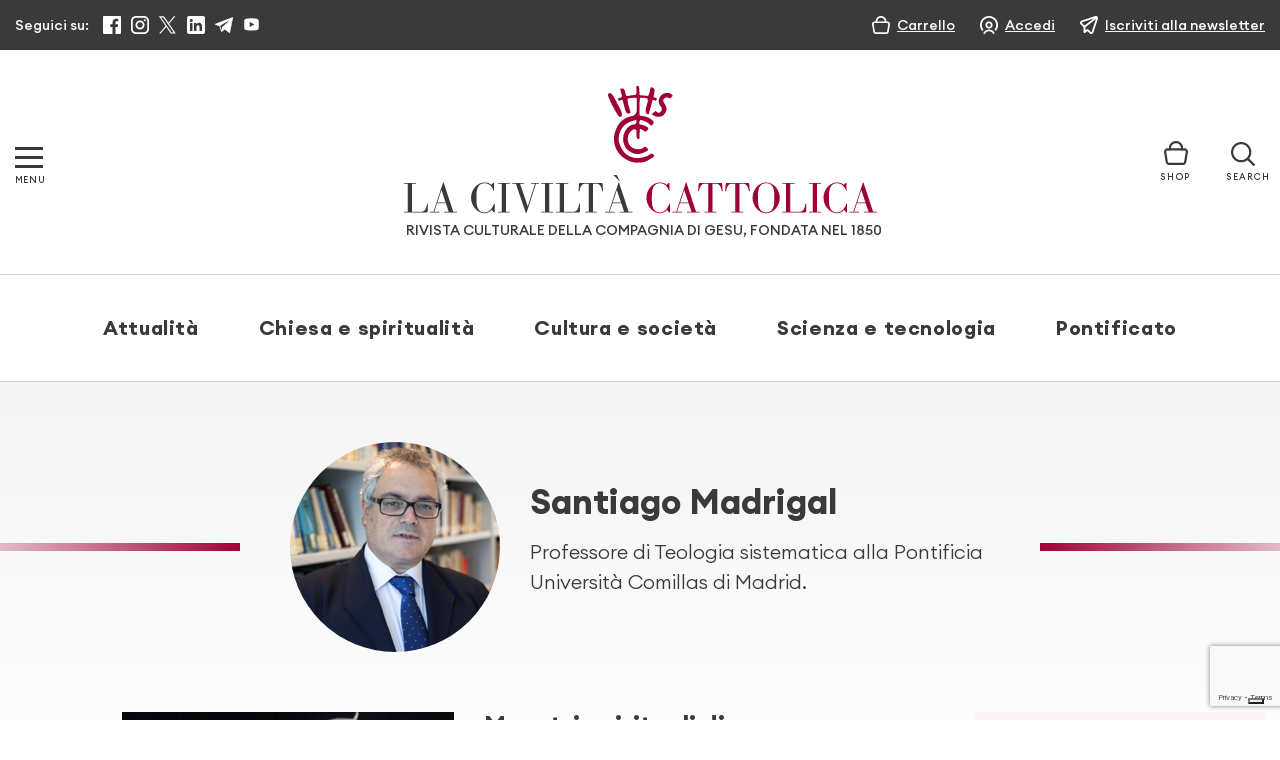

--- FILE ---
content_type: text/html; charset=utf-8
request_url: https://www.google.com/recaptcha/api2/anchor?ar=1&k=6LcycoIrAAAAAGT1jIkHHnSncTrBR5V5lBNZwmXh&co=aHR0cHM6Ly93d3cubGFjaXZpbHRhY2F0dG9saWNhLml0OjQ0Mw..&hl=en&v=N67nZn4AqZkNcbeMu4prBgzg&size=invisible&anchor-ms=20000&execute-ms=30000&cb=z221svlwvka6
body_size: 48655
content:
<!DOCTYPE HTML><html dir="ltr" lang="en"><head><meta http-equiv="Content-Type" content="text/html; charset=UTF-8">
<meta http-equiv="X-UA-Compatible" content="IE=edge">
<title>reCAPTCHA</title>
<style type="text/css">
/* cyrillic-ext */
@font-face {
  font-family: 'Roboto';
  font-style: normal;
  font-weight: 400;
  font-stretch: 100%;
  src: url(//fonts.gstatic.com/s/roboto/v48/KFO7CnqEu92Fr1ME7kSn66aGLdTylUAMa3GUBHMdazTgWw.woff2) format('woff2');
  unicode-range: U+0460-052F, U+1C80-1C8A, U+20B4, U+2DE0-2DFF, U+A640-A69F, U+FE2E-FE2F;
}
/* cyrillic */
@font-face {
  font-family: 'Roboto';
  font-style: normal;
  font-weight: 400;
  font-stretch: 100%;
  src: url(//fonts.gstatic.com/s/roboto/v48/KFO7CnqEu92Fr1ME7kSn66aGLdTylUAMa3iUBHMdazTgWw.woff2) format('woff2');
  unicode-range: U+0301, U+0400-045F, U+0490-0491, U+04B0-04B1, U+2116;
}
/* greek-ext */
@font-face {
  font-family: 'Roboto';
  font-style: normal;
  font-weight: 400;
  font-stretch: 100%;
  src: url(//fonts.gstatic.com/s/roboto/v48/KFO7CnqEu92Fr1ME7kSn66aGLdTylUAMa3CUBHMdazTgWw.woff2) format('woff2');
  unicode-range: U+1F00-1FFF;
}
/* greek */
@font-face {
  font-family: 'Roboto';
  font-style: normal;
  font-weight: 400;
  font-stretch: 100%;
  src: url(//fonts.gstatic.com/s/roboto/v48/KFO7CnqEu92Fr1ME7kSn66aGLdTylUAMa3-UBHMdazTgWw.woff2) format('woff2');
  unicode-range: U+0370-0377, U+037A-037F, U+0384-038A, U+038C, U+038E-03A1, U+03A3-03FF;
}
/* math */
@font-face {
  font-family: 'Roboto';
  font-style: normal;
  font-weight: 400;
  font-stretch: 100%;
  src: url(//fonts.gstatic.com/s/roboto/v48/KFO7CnqEu92Fr1ME7kSn66aGLdTylUAMawCUBHMdazTgWw.woff2) format('woff2');
  unicode-range: U+0302-0303, U+0305, U+0307-0308, U+0310, U+0312, U+0315, U+031A, U+0326-0327, U+032C, U+032F-0330, U+0332-0333, U+0338, U+033A, U+0346, U+034D, U+0391-03A1, U+03A3-03A9, U+03B1-03C9, U+03D1, U+03D5-03D6, U+03F0-03F1, U+03F4-03F5, U+2016-2017, U+2034-2038, U+203C, U+2040, U+2043, U+2047, U+2050, U+2057, U+205F, U+2070-2071, U+2074-208E, U+2090-209C, U+20D0-20DC, U+20E1, U+20E5-20EF, U+2100-2112, U+2114-2115, U+2117-2121, U+2123-214F, U+2190, U+2192, U+2194-21AE, U+21B0-21E5, U+21F1-21F2, U+21F4-2211, U+2213-2214, U+2216-22FF, U+2308-230B, U+2310, U+2319, U+231C-2321, U+2336-237A, U+237C, U+2395, U+239B-23B7, U+23D0, U+23DC-23E1, U+2474-2475, U+25AF, U+25B3, U+25B7, U+25BD, U+25C1, U+25CA, U+25CC, U+25FB, U+266D-266F, U+27C0-27FF, U+2900-2AFF, U+2B0E-2B11, U+2B30-2B4C, U+2BFE, U+3030, U+FF5B, U+FF5D, U+1D400-1D7FF, U+1EE00-1EEFF;
}
/* symbols */
@font-face {
  font-family: 'Roboto';
  font-style: normal;
  font-weight: 400;
  font-stretch: 100%;
  src: url(//fonts.gstatic.com/s/roboto/v48/KFO7CnqEu92Fr1ME7kSn66aGLdTylUAMaxKUBHMdazTgWw.woff2) format('woff2');
  unicode-range: U+0001-000C, U+000E-001F, U+007F-009F, U+20DD-20E0, U+20E2-20E4, U+2150-218F, U+2190, U+2192, U+2194-2199, U+21AF, U+21E6-21F0, U+21F3, U+2218-2219, U+2299, U+22C4-22C6, U+2300-243F, U+2440-244A, U+2460-24FF, U+25A0-27BF, U+2800-28FF, U+2921-2922, U+2981, U+29BF, U+29EB, U+2B00-2BFF, U+4DC0-4DFF, U+FFF9-FFFB, U+10140-1018E, U+10190-1019C, U+101A0, U+101D0-101FD, U+102E0-102FB, U+10E60-10E7E, U+1D2C0-1D2D3, U+1D2E0-1D37F, U+1F000-1F0FF, U+1F100-1F1AD, U+1F1E6-1F1FF, U+1F30D-1F30F, U+1F315, U+1F31C, U+1F31E, U+1F320-1F32C, U+1F336, U+1F378, U+1F37D, U+1F382, U+1F393-1F39F, U+1F3A7-1F3A8, U+1F3AC-1F3AF, U+1F3C2, U+1F3C4-1F3C6, U+1F3CA-1F3CE, U+1F3D4-1F3E0, U+1F3ED, U+1F3F1-1F3F3, U+1F3F5-1F3F7, U+1F408, U+1F415, U+1F41F, U+1F426, U+1F43F, U+1F441-1F442, U+1F444, U+1F446-1F449, U+1F44C-1F44E, U+1F453, U+1F46A, U+1F47D, U+1F4A3, U+1F4B0, U+1F4B3, U+1F4B9, U+1F4BB, U+1F4BF, U+1F4C8-1F4CB, U+1F4D6, U+1F4DA, U+1F4DF, U+1F4E3-1F4E6, U+1F4EA-1F4ED, U+1F4F7, U+1F4F9-1F4FB, U+1F4FD-1F4FE, U+1F503, U+1F507-1F50B, U+1F50D, U+1F512-1F513, U+1F53E-1F54A, U+1F54F-1F5FA, U+1F610, U+1F650-1F67F, U+1F687, U+1F68D, U+1F691, U+1F694, U+1F698, U+1F6AD, U+1F6B2, U+1F6B9-1F6BA, U+1F6BC, U+1F6C6-1F6CF, U+1F6D3-1F6D7, U+1F6E0-1F6EA, U+1F6F0-1F6F3, U+1F6F7-1F6FC, U+1F700-1F7FF, U+1F800-1F80B, U+1F810-1F847, U+1F850-1F859, U+1F860-1F887, U+1F890-1F8AD, U+1F8B0-1F8BB, U+1F8C0-1F8C1, U+1F900-1F90B, U+1F93B, U+1F946, U+1F984, U+1F996, U+1F9E9, U+1FA00-1FA6F, U+1FA70-1FA7C, U+1FA80-1FA89, U+1FA8F-1FAC6, U+1FACE-1FADC, U+1FADF-1FAE9, U+1FAF0-1FAF8, U+1FB00-1FBFF;
}
/* vietnamese */
@font-face {
  font-family: 'Roboto';
  font-style: normal;
  font-weight: 400;
  font-stretch: 100%;
  src: url(//fonts.gstatic.com/s/roboto/v48/KFO7CnqEu92Fr1ME7kSn66aGLdTylUAMa3OUBHMdazTgWw.woff2) format('woff2');
  unicode-range: U+0102-0103, U+0110-0111, U+0128-0129, U+0168-0169, U+01A0-01A1, U+01AF-01B0, U+0300-0301, U+0303-0304, U+0308-0309, U+0323, U+0329, U+1EA0-1EF9, U+20AB;
}
/* latin-ext */
@font-face {
  font-family: 'Roboto';
  font-style: normal;
  font-weight: 400;
  font-stretch: 100%;
  src: url(//fonts.gstatic.com/s/roboto/v48/KFO7CnqEu92Fr1ME7kSn66aGLdTylUAMa3KUBHMdazTgWw.woff2) format('woff2');
  unicode-range: U+0100-02BA, U+02BD-02C5, U+02C7-02CC, U+02CE-02D7, U+02DD-02FF, U+0304, U+0308, U+0329, U+1D00-1DBF, U+1E00-1E9F, U+1EF2-1EFF, U+2020, U+20A0-20AB, U+20AD-20C0, U+2113, U+2C60-2C7F, U+A720-A7FF;
}
/* latin */
@font-face {
  font-family: 'Roboto';
  font-style: normal;
  font-weight: 400;
  font-stretch: 100%;
  src: url(//fonts.gstatic.com/s/roboto/v48/KFO7CnqEu92Fr1ME7kSn66aGLdTylUAMa3yUBHMdazQ.woff2) format('woff2');
  unicode-range: U+0000-00FF, U+0131, U+0152-0153, U+02BB-02BC, U+02C6, U+02DA, U+02DC, U+0304, U+0308, U+0329, U+2000-206F, U+20AC, U+2122, U+2191, U+2193, U+2212, U+2215, U+FEFF, U+FFFD;
}
/* cyrillic-ext */
@font-face {
  font-family: 'Roboto';
  font-style: normal;
  font-weight: 500;
  font-stretch: 100%;
  src: url(//fonts.gstatic.com/s/roboto/v48/KFO7CnqEu92Fr1ME7kSn66aGLdTylUAMa3GUBHMdazTgWw.woff2) format('woff2');
  unicode-range: U+0460-052F, U+1C80-1C8A, U+20B4, U+2DE0-2DFF, U+A640-A69F, U+FE2E-FE2F;
}
/* cyrillic */
@font-face {
  font-family: 'Roboto';
  font-style: normal;
  font-weight: 500;
  font-stretch: 100%;
  src: url(//fonts.gstatic.com/s/roboto/v48/KFO7CnqEu92Fr1ME7kSn66aGLdTylUAMa3iUBHMdazTgWw.woff2) format('woff2');
  unicode-range: U+0301, U+0400-045F, U+0490-0491, U+04B0-04B1, U+2116;
}
/* greek-ext */
@font-face {
  font-family: 'Roboto';
  font-style: normal;
  font-weight: 500;
  font-stretch: 100%;
  src: url(//fonts.gstatic.com/s/roboto/v48/KFO7CnqEu92Fr1ME7kSn66aGLdTylUAMa3CUBHMdazTgWw.woff2) format('woff2');
  unicode-range: U+1F00-1FFF;
}
/* greek */
@font-face {
  font-family: 'Roboto';
  font-style: normal;
  font-weight: 500;
  font-stretch: 100%;
  src: url(//fonts.gstatic.com/s/roboto/v48/KFO7CnqEu92Fr1ME7kSn66aGLdTylUAMa3-UBHMdazTgWw.woff2) format('woff2');
  unicode-range: U+0370-0377, U+037A-037F, U+0384-038A, U+038C, U+038E-03A1, U+03A3-03FF;
}
/* math */
@font-face {
  font-family: 'Roboto';
  font-style: normal;
  font-weight: 500;
  font-stretch: 100%;
  src: url(//fonts.gstatic.com/s/roboto/v48/KFO7CnqEu92Fr1ME7kSn66aGLdTylUAMawCUBHMdazTgWw.woff2) format('woff2');
  unicode-range: U+0302-0303, U+0305, U+0307-0308, U+0310, U+0312, U+0315, U+031A, U+0326-0327, U+032C, U+032F-0330, U+0332-0333, U+0338, U+033A, U+0346, U+034D, U+0391-03A1, U+03A3-03A9, U+03B1-03C9, U+03D1, U+03D5-03D6, U+03F0-03F1, U+03F4-03F5, U+2016-2017, U+2034-2038, U+203C, U+2040, U+2043, U+2047, U+2050, U+2057, U+205F, U+2070-2071, U+2074-208E, U+2090-209C, U+20D0-20DC, U+20E1, U+20E5-20EF, U+2100-2112, U+2114-2115, U+2117-2121, U+2123-214F, U+2190, U+2192, U+2194-21AE, U+21B0-21E5, U+21F1-21F2, U+21F4-2211, U+2213-2214, U+2216-22FF, U+2308-230B, U+2310, U+2319, U+231C-2321, U+2336-237A, U+237C, U+2395, U+239B-23B7, U+23D0, U+23DC-23E1, U+2474-2475, U+25AF, U+25B3, U+25B7, U+25BD, U+25C1, U+25CA, U+25CC, U+25FB, U+266D-266F, U+27C0-27FF, U+2900-2AFF, U+2B0E-2B11, U+2B30-2B4C, U+2BFE, U+3030, U+FF5B, U+FF5D, U+1D400-1D7FF, U+1EE00-1EEFF;
}
/* symbols */
@font-face {
  font-family: 'Roboto';
  font-style: normal;
  font-weight: 500;
  font-stretch: 100%;
  src: url(//fonts.gstatic.com/s/roboto/v48/KFO7CnqEu92Fr1ME7kSn66aGLdTylUAMaxKUBHMdazTgWw.woff2) format('woff2');
  unicode-range: U+0001-000C, U+000E-001F, U+007F-009F, U+20DD-20E0, U+20E2-20E4, U+2150-218F, U+2190, U+2192, U+2194-2199, U+21AF, U+21E6-21F0, U+21F3, U+2218-2219, U+2299, U+22C4-22C6, U+2300-243F, U+2440-244A, U+2460-24FF, U+25A0-27BF, U+2800-28FF, U+2921-2922, U+2981, U+29BF, U+29EB, U+2B00-2BFF, U+4DC0-4DFF, U+FFF9-FFFB, U+10140-1018E, U+10190-1019C, U+101A0, U+101D0-101FD, U+102E0-102FB, U+10E60-10E7E, U+1D2C0-1D2D3, U+1D2E0-1D37F, U+1F000-1F0FF, U+1F100-1F1AD, U+1F1E6-1F1FF, U+1F30D-1F30F, U+1F315, U+1F31C, U+1F31E, U+1F320-1F32C, U+1F336, U+1F378, U+1F37D, U+1F382, U+1F393-1F39F, U+1F3A7-1F3A8, U+1F3AC-1F3AF, U+1F3C2, U+1F3C4-1F3C6, U+1F3CA-1F3CE, U+1F3D4-1F3E0, U+1F3ED, U+1F3F1-1F3F3, U+1F3F5-1F3F7, U+1F408, U+1F415, U+1F41F, U+1F426, U+1F43F, U+1F441-1F442, U+1F444, U+1F446-1F449, U+1F44C-1F44E, U+1F453, U+1F46A, U+1F47D, U+1F4A3, U+1F4B0, U+1F4B3, U+1F4B9, U+1F4BB, U+1F4BF, U+1F4C8-1F4CB, U+1F4D6, U+1F4DA, U+1F4DF, U+1F4E3-1F4E6, U+1F4EA-1F4ED, U+1F4F7, U+1F4F9-1F4FB, U+1F4FD-1F4FE, U+1F503, U+1F507-1F50B, U+1F50D, U+1F512-1F513, U+1F53E-1F54A, U+1F54F-1F5FA, U+1F610, U+1F650-1F67F, U+1F687, U+1F68D, U+1F691, U+1F694, U+1F698, U+1F6AD, U+1F6B2, U+1F6B9-1F6BA, U+1F6BC, U+1F6C6-1F6CF, U+1F6D3-1F6D7, U+1F6E0-1F6EA, U+1F6F0-1F6F3, U+1F6F7-1F6FC, U+1F700-1F7FF, U+1F800-1F80B, U+1F810-1F847, U+1F850-1F859, U+1F860-1F887, U+1F890-1F8AD, U+1F8B0-1F8BB, U+1F8C0-1F8C1, U+1F900-1F90B, U+1F93B, U+1F946, U+1F984, U+1F996, U+1F9E9, U+1FA00-1FA6F, U+1FA70-1FA7C, U+1FA80-1FA89, U+1FA8F-1FAC6, U+1FACE-1FADC, U+1FADF-1FAE9, U+1FAF0-1FAF8, U+1FB00-1FBFF;
}
/* vietnamese */
@font-face {
  font-family: 'Roboto';
  font-style: normal;
  font-weight: 500;
  font-stretch: 100%;
  src: url(//fonts.gstatic.com/s/roboto/v48/KFO7CnqEu92Fr1ME7kSn66aGLdTylUAMa3OUBHMdazTgWw.woff2) format('woff2');
  unicode-range: U+0102-0103, U+0110-0111, U+0128-0129, U+0168-0169, U+01A0-01A1, U+01AF-01B0, U+0300-0301, U+0303-0304, U+0308-0309, U+0323, U+0329, U+1EA0-1EF9, U+20AB;
}
/* latin-ext */
@font-face {
  font-family: 'Roboto';
  font-style: normal;
  font-weight: 500;
  font-stretch: 100%;
  src: url(//fonts.gstatic.com/s/roboto/v48/KFO7CnqEu92Fr1ME7kSn66aGLdTylUAMa3KUBHMdazTgWw.woff2) format('woff2');
  unicode-range: U+0100-02BA, U+02BD-02C5, U+02C7-02CC, U+02CE-02D7, U+02DD-02FF, U+0304, U+0308, U+0329, U+1D00-1DBF, U+1E00-1E9F, U+1EF2-1EFF, U+2020, U+20A0-20AB, U+20AD-20C0, U+2113, U+2C60-2C7F, U+A720-A7FF;
}
/* latin */
@font-face {
  font-family: 'Roboto';
  font-style: normal;
  font-weight: 500;
  font-stretch: 100%;
  src: url(//fonts.gstatic.com/s/roboto/v48/KFO7CnqEu92Fr1ME7kSn66aGLdTylUAMa3yUBHMdazQ.woff2) format('woff2');
  unicode-range: U+0000-00FF, U+0131, U+0152-0153, U+02BB-02BC, U+02C6, U+02DA, U+02DC, U+0304, U+0308, U+0329, U+2000-206F, U+20AC, U+2122, U+2191, U+2193, U+2212, U+2215, U+FEFF, U+FFFD;
}
/* cyrillic-ext */
@font-face {
  font-family: 'Roboto';
  font-style: normal;
  font-weight: 900;
  font-stretch: 100%;
  src: url(//fonts.gstatic.com/s/roboto/v48/KFO7CnqEu92Fr1ME7kSn66aGLdTylUAMa3GUBHMdazTgWw.woff2) format('woff2');
  unicode-range: U+0460-052F, U+1C80-1C8A, U+20B4, U+2DE0-2DFF, U+A640-A69F, U+FE2E-FE2F;
}
/* cyrillic */
@font-face {
  font-family: 'Roboto';
  font-style: normal;
  font-weight: 900;
  font-stretch: 100%;
  src: url(//fonts.gstatic.com/s/roboto/v48/KFO7CnqEu92Fr1ME7kSn66aGLdTylUAMa3iUBHMdazTgWw.woff2) format('woff2');
  unicode-range: U+0301, U+0400-045F, U+0490-0491, U+04B0-04B1, U+2116;
}
/* greek-ext */
@font-face {
  font-family: 'Roboto';
  font-style: normal;
  font-weight: 900;
  font-stretch: 100%;
  src: url(//fonts.gstatic.com/s/roboto/v48/KFO7CnqEu92Fr1ME7kSn66aGLdTylUAMa3CUBHMdazTgWw.woff2) format('woff2');
  unicode-range: U+1F00-1FFF;
}
/* greek */
@font-face {
  font-family: 'Roboto';
  font-style: normal;
  font-weight: 900;
  font-stretch: 100%;
  src: url(//fonts.gstatic.com/s/roboto/v48/KFO7CnqEu92Fr1ME7kSn66aGLdTylUAMa3-UBHMdazTgWw.woff2) format('woff2');
  unicode-range: U+0370-0377, U+037A-037F, U+0384-038A, U+038C, U+038E-03A1, U+03A3-03FF;
}
/* math */
@font-face {
  font-family: 'Roboto';
  font-style: normal;
  font-weight: 900;
  font-stretch: 100%;
  src: url(//fonts.gstatic.com/s/roboto/v48/KFO7CnqEu92Fr1ME7kSn66aGLdTylUAMawCUBHMdazTgWw.woff2) format('woff2');
  unicode-range: U+0302-0303, U+0305, U+0307-0308, U+0310, U+0312, U+0315, U+031A, U+0326-0327, U+032C, U+032F-0330, U+0332-0333, U+0338, U+033A, U+0346, U+034D, U+0391-03A1, U+03A3-03A9, U+03B1-03C9, U+03D1, U+03D5-03D6, U+03F0-03F1, U+03F4-03F5, U+2016-2017, U+2034-2038, U+203C, U+2040, U+2043, U+2047, U+2050, U+2057, U+205F, U+2070-2071, U+2074-208E, U+2090-209C, U+20D0-20DC, U+20E1, U+20E5-20EF, U+2100-2112, U+2114-2115, U+2117-2121, U+2123-214F, U+2190, U+2192, U+2194-21AE, U+21B0-21E5, U+21F1-21F2, U+21F4-2211, U+2213-2214, U+2216-22FF, U+2308-230B, U+2310, U+2319, U+231C-2321, U+2336-237A, U+237C, U+2395, U+239B-23B7, U+23D0, U+23DC-23E1, U+2474-2475, U+25AF, U+25B3, U+25B7, U+25BD, U+25C1, U+25CA, U+25CC, U+25FB, U+266D-266F, U+27C0-27FF, U+2900-2AFF, U+2B0E-2B11, U+2B30-2B4C, U+2BFE, U+3030, U+FF5B, U+FF5D, U+1D400-1D7FF, U+1EE00-1EEFF;
}
/* symbols */
@font-face {
  font-family: 'Roboto';
  font-style: normal;
  font-weight: 900;
  font-stretch: 100%;
  src: url(//fonts.gstatic.com/s/roboto/v48/KFO7CnqEu92Fr1ME7kSn66aGLdTylUAMaxKUBHMdazTgWw.woff2) format('woff2');
  unicode-range: U+0001-000C, U+000E-001F, U+007F-009F, U+20DD-20E0, U+20E2-20E4, U+2150-218F, U+2190, U+2192, U+2194-2199, U+21AF, U+21E6-21F0, U+21F3, U+2218-2219, U+2299, U+22C4-22C6, U+2300-243F, U+2440-244A, U+2460-24FF, U+25A0-27BF, U+2800-28FF, U+2921-2922, U+2981, U+29BF, U+29EB, U+2B00-2BFF, U+4DC0-4DFF, U+FFF9-FFFB, U+10140-1018E, U+10190-1019C, U+101A0, U+101D0-101FD, U+102E0-102FB, U+10E60-10E7E, U+1D2C0-1D2D3, U+1D2E0-1D37F, U+1F000-1F0FF, U+1F100-1F1AD, U+1F1E6-1F1FF, U+1F30D-1F30F, U+1F315, U+1F31C, U+1F31E, U+1F320-1F32C, U+1F336, U+1F378, U+1F37D, U+1F382, U+1F393-1F39F, U+1F3A7-1F3A8, U+1F3AC-1F3AF, U+1F3C2, U+1F3C4-1F3C6, U+1F3CA-1F3CE, U+1F3D4-1F3E0, U+1F3ED, U+1F3F1-1F3F3, U+1F3F5-1F3F7, U+1F408, U+1F415, U+1F41F, U+1F426, U+1F43F, U+1F441-1F442, U+1F444, U+1F446-1F449, U+1F44C-1F44E, U+1F453, U+1F46A, U+1F47D, U+1F4A3, U+1F4B0, U+1F4B3, U+1F4B9, U+1F4BB, U+1F4BF, U+1F4C8-1F4CB, U+1F4D6, U+1F4DA, U+1F4DF, U+1F4E3-1F4E6, U+1F4EA-1F4ED, U+1F4F7, U+1F4F9-1F4FB, U+1F4FD-1F4FE, U+1F503, U+1F507-1F50B, U+1F50D, U+1F512-1F513, U+1F53E-1F54A, U+1F54F-1F5FA, U+1F610, U+1F650-1F67F, U+1F687, U+1F68D, U+1F691, U+1F694, U+1F698, U+1F6AD, U+1F6B2, U+1F6B9-1F6BA, U+1F6BC, U+1F6C6-1F6CF, U+1F6D3-1F6D7, U+1F6E0-1F6EA, U+1F6F0-1F6F3, U+1F6F7-1F6FC, U+1F700-1F7FF, U+1F800-1F80B, U+1F810-1F847, U+1F850-1F859, U+1F860-1F887, U+1F890-1F8AD, U+1F8B0-1F8BB, U+1F8C0-1F8C1, U+1F900-1F90B, U+1F93B, U+1F946, U+1F984, U+1F996, U+1F9E9, U+1FA00-1FA6F, U+1FA70-1FA7C, U+1FA80-1FA89, U+1FA8F-1FAC6, U+1FACE-1FADC, U+1FADF-1FAE9, U+1FAF0-1FAF8, U+1FB00-1FBFF;
}
/* vietnamese */
@font-face {
  font-family: 'Roboto';
  font-style: normal;
  font-weight: 900;
  font-stretch: 100%;
  src: url(//fonts.gstatic.com/s/roboto/v48/KFO7CnqEu92Fr1ME7kSn66aGLdTylUAMa3OUBHMdazTgWw.woff2) format('woff2');
  unicode-range: U+0102-0103, U+0110-0111, U+0128-0129, U+0168-0169, U+01A0-01A1, U+01AF-01B0, U+0300-0301, U+0303-0304, U+0308-0309, U+0323, U+0329, U+1EA0-1EF9, U+20AB;
}
/* latin-ext */
@font-face {
  font-family: 'Roboto';
  font-style: normal;
  font-weight: 900;
  font-stretch: 100%;
  src: url(//fonts.gstatic.com/s/roboto/v48/KFO7CnqEu92Fr1ME7kSn66aGLdTylUAMa3KUBHMdazTgWw.woff2) format('woff2');
  unicode-range: U+0100-02BA, U+02BD-02C5, U+02C7-02CC, U+02CE-02D7, U+02DD-02FF, U+0304, U+0308, U+0329, U+1D00-1DBF, U+1E00-1E9F, U+1EF2-1EFF, U+2020, U+20A0-20AB, U+20AD-20C0, U+2113, U+2C60-2C7F, U+A720-A7FF;
}
/* latin */
@font-face {
  font-family: 'Roboto';
  font-style: normal;
  font-weight: 900;
  font-stretch: 100%;
  src: url(//fonts.gstatic.com/s/roboto/v48/KFO7CnqEu92Fr1ME7kSn66aGLdTylUAMa3yUBHMdazQ.woff2) format('woff2');
  unicode-range: U+0000-00FF, U+0131, U+0152-0153, U+02BB-02BC, U+02C6, U+02DA, U+02DC, U+0304, U+0308, U+0329, U+2000-206F, U+20AC, U+2122, U+2191, U+2193, U+2212, U+2215, U+FEFF, U+FFFD;
}

</style>
<link rel="stylesheet" type="text/css" href="https://www.gstatic.com/recaptcha/releases/N67nZn4AqZkNcbeMu4prBgzg/styles__ltr.css">
<script nonce="QKOelX4_1GwmhObitk9hgg" type="text/javascript">window['__recaptcha_api'] = 'https://www.google.com/recaptcha/api2/';</script>
<script type="text/javascript" src="https://www.gstatic.com/recaptcha/releases/N67nZn4AqZkNcbeMu4prBgzg/recaptcha__en.js" nonce="QKOelX4_1GwmhObitk9hgg">
      
    </script></head>
<body><div id="rc-anchor-alert" class="rc-anchor-alert"></div>
<input type="hidden" id="recaptcha-token" value="[base64]">
<script type="text/javascript" nonce="QKOelX4_1GwmhObitk9hgg">
      recaptcha.anchor.Main.init("[\x22ainput\x22,[\x22bgdata\x22,\x22\x22,\[base64]/[base64]/[base64]/bmV3IHJbeF0oY1swXSk6RT09Mj9uZXcgclt4XShjWzBdLGNbMV0pOkU9PTM/bmV3IHJbeF0oY1swXSxjWzFdLGNbMl0pOkU9PTQ/[base64]/[base64]/[base64]/[base64]/[base64]/[base64]/[base64]/[base64]\x22,\[base64]\\u003d\\u003d\x22,\[base64]/DjQJUMiw7w5FLwpAadMKkTWPDsxRAe3PDvMK9wpR+UMKDUsKnwpAOdMOkw71KFWITwrzDvcKcNGDDmMOewovDusK2TyVfw5J/[base64]/CjGF+wrzDtzs0EEHCqh03w4AVw43Dqg9twpIJKgHCscKzwpjCtEXDnMOfwrogZ8KjYMKLeQ0rwq/DnTPCpcK9aSBGaTErah/CuRgoZGg/w7EafQIcWsKgwq0hwqnCnsOMw5LDqMOQHSwWwpjCgsORIm4jw5rDp3YJesKFFmRqYTTDqcOYw47CmcOBQMO/B10swpReTBTCpsOHRGvCicOQAMKgTn7CjsKgJykfNMOCWnbCrcOBXsKPwqjCtyJOwprCqX47K8OEBsO9T2E9wqzDmxR3w6kIKhYsPnAMCMKCYEQkw7gww7fCsQMSeRTCvRzCnMKld3oyw5B/wpBsL8OjH15iw5HDmsKww748w5/[base64]/DqcOPwqpKw7LCkwvDnBpGwroAw5zDj8OuwoUlRHHCj8KnWzVUfSFzwoxFF07CkcOedcKkA09gwqpTwp0yAsKrasO9w6HDocK6w7vDiCoqd8KFGSjCnn5dNU8Iwr5Sd1hZeMK6C0t/[base64]/D8OuwofDuQ7DlcKIwpPCqizCuAnCp8OfVsOTTcKpwpxgwoQxM8OVwroFb8KrwrMOw6HDoCLDsUZNbRfDhiE3IMKnwoPDi8OFc3HCohxCwqw+w5wVwqjCkUQ2XC7DmMOVwqhewo7Dv8KcwoQ8TQA8wr3CvcOew4jDgcKCwrxMXcKzw5nCrMOwQcOkdMOIGygMKMKbw5/DkwEiwr3CoWgdw5AZw5fDvScTT8OcBcOJcsOVSsKIw5MdNMKBJgXDusK0aMKcw7kGVm3Dr8K5wqHDhAbDrXosUHQ2P1E1wrfDg2zDrgrDmsOEKi7DgD/[base64]/DvMOzUC0xZcOUdEMEYGrDk0YcPwDChlpBK8ONwq84LAE9TRrDvcKdMWhywozDuiDDosKaw4oVFknDh8O+KVPDkBwgeMKxYEgMw6HDuGfDgMKyw6Rpw4w4C8OcWXvCnMKZwoNAf1PDr8KZQDHDpsKqBMOnwqjCiD83wq/Ci2J5w4AHO8OHMUbCs17Dmz7Ci8K0GMO5wp8CU8O8GsOJJMOYAcK/[base64]/wr18VMKaU8OIPcKZwqnDgyvDlMOCw7gKcsKzMx3DsB9dwpM/FcOjGTUcT8KEwoF1aXTCiEPDvnvCqy/Ci09BwrA5wpjDgBrDlzcLwrJpwoHCuQ/Dp8OcVETChFzCk8ObwprDscKrCXnDrMKvw7xnwrbDvsK8w7HDiiJPEREOw48cw4szJTXCpiAOw5LCl8O5Og4nLsOEwoPCjFwcwoJQZcOowpoMTlTCiFXDicOdUsKbVEBVIsKJwq4Yw57Cmx01DXAGMD9iwqvDlFIXw54/[base64]/NgzCn27Ds8ORasO0WlxPUcKETwDClsOmTsOhw4RTW8O/LmDCjWY7YcK6wrfDlnXDu8KkFAADCzHCqR1Mw55EJMOpw5vDmhxewqY2woHDugHCslnCh0HCssKGwpxwFMKrGMKew6NwwofDkiDDkcKJw4fDm8KNEcOfcsOAOTwVwqTCtjfCokHDl0Bcw4Zaw4DCv8Ogw7ZkPcK8c8O+w7nDqMKEQsKPwoPDn0PCs2/[base64]/DpcOjw7TDlsKyUcK6eAnDnMONw7jCnGDDpzLCqcOuwpnDmztXwq0tw7hBw6PDqsOnfh0eTgfCtcKxOzfCv8KEw5bDnj0sw5DDvWjDpcKkwp3Cs0rCqxc3BVMuw5TDqmbCp2loS8OQwqEFICXDuTQsUMORw6HDqkkvwoHCosKJNj3CmzHDi8KUSMOYWU/DusOeNQoIZn8jczMDwqPCtlHCmj1XwqnDsSDDmht3G8K7w7vDnEfDpCc9w5/DgsKDYRPCocKlIcOqHgwxZTPCvStkwqNfwqDDvQbDmRAFwofDkcKXZcKRE8Kpw4HDgMKiw4ddCsOXc8O3InTDsw3Dh0Q/GSTCqcK7w50ldCt/w6bDsy01fSTCuGwfL8OqW1Zcw67CqC/Co0J5w5hqw7d2OTPCksKzIEstKwRHw7DDiUFxwp/DusKTcw3Cr8KEw53DqW3DszzCisKCwrrDhsKgw4s9McOIwqrDmxnCn3/CoiLCtCphwr9Tw4DDtA/[base64]/DosOlHDIMw4gjwoINwq7CoRjDsMK0fsKFLX/CsHxzasOBc3hhfMKbwqrDuiPCjCoAw4NBwqzCnMOqwqp1WcKBw4Usw5JBKBkow6hpIF4gw7jDrlHDusOFFcO5FsO/A01tbwpnwqXDlMO2w75EccO9wpQTw7I7w5vCgsO1OCc2LnTDgcOrw6DDkmDDtsOPE8OuMsOUAkHCpsKQScOhNsK9VhrDsxwPZ37CjcKZEMKvwr3CgcKaJsORwpcrw44CwpLDtS5HWzrDoWvClDx2EsO6V8KeUMOSb8K/LsKuwoZww4fDjnXCocORXMOuwrPCvW7CrMONw5MLd1MOw5w3wo/[base64]/CncOiwrnDg8KQTcO2DiHCiMOyCMK7KRBhWW5taADDjj9tw7HDolLDmEbDg8OkL8OfLFIeKD3DocOTw4h8AwjCvcKiw7LDkcKlw4YBbMK1woAUfMKgMMKBW8O1w6fDrsKGLG/DrhhSF3QewpogbcOsVD1/[base64]/[base64]/Cp8OfF0jCpTdqOsKyIsKZwplAf1fDtlZqwpLCgjdRwpDDswldfcKET8O+MFPCr8OQwoTDsSbDsV8CKcOVw63Dv8OdAyzCisK6LcO1w7cgPX7DvmkKw6DCsHYUw6BCwod/wqvCl8KXwqbCjw4Sw57DlwNTOcKaIhQjfsO/H3g7wo8FwrAdLi/CiELChcOzw6x5w5zDusOow6FQw4Fuw5pzwpvCq8KPRcK/OgtbTDrCs8Khw6kIwr7DksKHwok3Ux9Aa0s5wpkXVsOBw6s5WMKYdg99woPCkMOIwp/[base64]/[base64]/[base64]/UHd1w69IGcONQsKaw7MIw5h9OcKKWzVQwrJjwq7DmcKwQTRkw43CmsKwwq/DuMOXZAPDvHxtw77DuzE7SsO4OHgfV2XDjjrChAFhw583NwVbwrdyacOEVzhGw5vDszbDoMKrw6hAwrHDhcOZwpLCvwcbHcO6wrLChsK/b8KQXSrCqxzDjULDu8OmdMKHw7k7wpHDqjsUwp82w7jCh35Gw6zDvWHCrcOaw7jDksKZFsKNYmhLw7/DhBotF8KTwpYqwrtQw51laxIqc8KRw5N/BwB7w79jw4jDmlAzIsOodU5UO2jCpgfDoz5SwphRw4vDqsOGJcKDHlFxcMOqEsOtwqcfwp1uHwHDrANie8K5ambCoRLDosOxwpAXVMKxQ8OlwrVOwo5Ow7fDujt7w7UgwohNRsOMEXcXwpPCj8KdJDvDi8Odw7ArwoVQwqFCVH/Dly/[base64]/AcOAIsOZSAt1w498woF5wq3DhcOLGG7DklR9CMKtQwfDrg4qWcOewqHDncK6wpjCmsOHUEjDmcKCwpI2w6zDvQPDmj05w6TDti80wrDCicO8fMKRwpjDu8KGCDgUwpLCgQodF8Ocw5ciXMOCw588fHR/CMOgf8KLSEbDlAZ1wod2woXDk8KHwrYnZcOmw5zDicOowo3DgDTDkX1tw5HCusOGwprDmsO2FcK8w4cLJW5Cc8Ojwr7DoQQ+YB7CnsO6WW0Zwq7DqTVbwqRaUcKSMcKKVsOtTwkPI8Ogw6/CpWk8w6AKI8KhwqQLYF7Ci8Oww5vChMOqWsOuK3zDgDJ1wpM2w6J+JVTCq8KwAcOhwp8yP8ObKWbDtsKhw6TCsFMiw7l3QsKMwqdJcsK7X2tZw6t/wrbCpMOiwrBWwqsbw5I8WnHCjcKXwpHCvcKtwoMvesOrw4jDln8BwqnCo8OKwqfDmlIxMsKNwpYsNz9WO8Oxw4HDnsKrw6xBTx9bw4UCw6nDhwDCjTxlVcOuw6DCpwDDjcKeb8OoPsO4wp9Lw61SHRxdwoPCokfCosOVAcOVw69cw7hhCMKIwoxAwr/CkAB9LAQqYmtKw6d/YcK9w6s2wqrDqMKrw6FKw7jDnkHDlcOdwqHDsmfDjy8FwqgyIFDDh3puw5HDpnXCrhnCm8O7wqLCssOPU8Kewq8WwroqViJuXXNfw61/[base64]/ClCYJdXg7H8K5w5pnLsOiwrDDoMOlNcKtwrTDpjpmG8O3SMKdaX/Cgjhyw5dbw57CvTlzCCURw7zCmyd/[base64]/w6zChsOJQMOPBFfDq8K+woEswqHCp8KKw5jDsmbCmHYDwpsWwo0Tw7TDmMKvwqHDu8KaU8KHDcKvw60RwpvCrcKzwqdmwr/CuQtHYcK8M8OYNk/[base64]/DtkhwfxjCvC/DlFUebcOwO8KbwrnDh8KUZMK6wqQaw7cua2hWwqkyw5nCpMOFIMKfwpYWwq8oGMKjwpDDnsKzw6g3TsK8w5p1woLCpkjCg8Ofw7jCscKsw653MsKjecKdwpnDnhXCmsKWwpI6GiclX2rCm8KIYkEvLsKofUPCm8OzwqLDlzIWw5/Do2PCjxnCuBpTIsKswrbCqzBZwqzCimhswoPCpUfCvsObPngXwq/Ci8Kqw6/DuXbCsMORGMO/[base64]/[base64]/ChE3DtMK8w5LCk8K/fgQTw5JHw6JqTn8Lw6XDgzjCt8KZLVPCs2/Dl3XCgMKBM1k7UVwTwonDj8ObDsOmwofCiMKqcsO2dcOIGATCl8OSY0PCg8OGZhw0w7RERSoUwqZ+w5QFJMKuw4kew47Ct8OXwp86FnDCpEprEHHDo0LDmcKJw4jDm8ODLcOuwpTDpFZWw7x8S8Kfw7l/en7CmsKCWMKgw6gRwqhyYFglEsODw4HDhcO5aMKAJcOQwpzCuRoqw4nCo8K5OMOMCBfDmHQ1wrfDvsKiwo/[base64]/CDAHwr0FwqV+wo1+w7dZHETClhbCn8OuwqtMw7o4w6/Csl4mw6TCgA/DoMKow6/CkFrCuhPChcOlPQNBMcOnw5x5w7LCkcKnwpMVwpZrw44HasOEwpnDkMKEMFTCj8OjwrMaw4jDuS4Bw7jDs8KZPnwXRAnDqh8XfMOXe3HDoMKSwoDCqC/DgcO0w4zCisK4wrA5QsKvZ8K3L8OHwoTDumJOwrxzwqHCjlk8T8K3ecKMJWnCiHwDHsK9wovDgMOTNgkABW3CgUbCvFLCiWAeD8OxG8OiSWbDtV/CvHrDpUfDusOSacOkwpDCtcORwrtWBWHDisKYK8Kow5LCucK3YcKEfShNOn/[base64]/[base64]/XsKBw4ZewpxXLsKnA8KAw4fCpg3Cm8KNDMOFaGrCscOva8K9KsOqwp1Rwo3CoMO4QTAAXsOETz0Mw5Ukw6R7XhAvTMOQaUxNdsKNMyDDmXzCo8KHw6w5w43Cn8OYw4XCjMKmJWgTwqAbccO2EWDDq8KJwqMtZCNew5rCmh/DgXUCa8Obw65JwrthU8K6WcO/woHDkko2az9seETDonPCmF7CpMOFwr/Do8KVNsKxBQ53woHDmz0bAcOhw4rDk3R3I0nCpFNBwqNTIMKNKArCh8OoIcK3SRFaY1ADAsOHVAjCi8OVwrIDGkM2w5rChlNKwrTDgMOPSB0yQxtcw69cwrTCisOPw6LDlwrDk8OkVcOtwo3CkAvDq1zDlFhNQsO9fSzDp8KUMsOgwrZ0w6fCjT3CmMO4wpZEw5E/wrjCp0VSc8KQJCkcwohYw7oOwofCs1N3S8Krwr9Lwp3CgcOqw6vDjSwhCWrDh8KQwocUw67ChTRaWMO6J8Kuw5pBw6g6UlfDhcOdwoPCvCdrwoDDhR0Bw6rDkhIQwpnDgkl7wrRJE2/CmGrDhsK3wozCp8KGwpp8w4XCocKhSV7DncKjLcK9wohRw64yw4/CuwAJwqIiwqbDsiJmw7HDvMOrwoZGXC3DqnZSw6rCnF3CjkrCqsOPQ8KUWsKgw4zCjMObwqPChMOZH8KUwpfDl8KAw6hywqVDQyofYWYcY8OMYwfDq8O7csK8w5JxDxFtw5NQCMOwAMKbOsOZw5sVwq9JNMOUw6xrAMKIw7I0w7FUGsKwYsO/X8OoLTkvwrLDsHXCu8KrwpHDi8OfCMOvaDULGgJraAF7woUnMkfCk8OewrkFBiEkw6VxBQLClcOUw6TCmUPDjcO8WsOPIcK9wqc5YsOGdggOdHEYSnXDvSnDl8KiXsO/w7DCl8KIQBTCrMKOGRbDlsK8FyM8LMKtecOjwo3DtzbDnMKWw4PDosOswrvDsXwFCAY8woUjfBrDq8Kww7Brw5cIw5o2wo/DjcKcd3wFw6Euw5TCiT7CmcOFEsOxUcOxwrjDm8OZXnhhwqUpaEhyKsKlw5PClyLDt8Kqw7ACW8KmVBU9w5vCpVbCuw3Ctn/ChsOxwoF0eMOlwqbCh8KzR8KPwoFpw5jCslbDlMONWcKPwqUBwrVEV0czw5jCr8O2T2hvwpd9w63CiVlJwrAGDiQWw5IHw5nCi8O+MkJ3awHDs8OLwpNuWcOowqjDjcOwXsKTfsOLBsKYAi/CocKXwr/DhMOhCzcWc33CuVpfwofCkyLCssOJMMOhK8ONaEJyBsKIwqnDlsOdwr5QasO4UcKaYcOrHsOOwoJ+wqRXw7vCqn0jwrrDokY3wq3DsTlGw7nDrEkiUWdxOcKvw50vQcKCeMK5UMO+LcO/UEcFwqFIMw3DpMOJwqDDkWDCnU4+wqBEd8ObC8KJwqbDkEJZc8OQw6vCmgRBwo/[base64]/HmZmAcO/w6QCw6TCuMONwqzComvDr8KpEBZbVcKxJ0F2YFRlCiXDk2QIw6vCnDUWGsKUTsOTw6XCkHvChEAAwr87FsOlJgZQwoojFVzDvsO0w4VhwoQEc0bDui8TT8KXwpB7KMKHaUTCqsKFwqnDkgjDpcO0wod+w7FOXsOHZcOPw6jDl8OrOTnCjsOqwpLCusOiGX/[base64]/ClgM+SC3ChzQRwpnCjHE9UcKTSsKValvDp3nCpV0VRMOJFsONwpPCvlpww7/CrcKbwrpBIi7CmkVqK2XDtjE7wo/[base64]/DjifCssOiw7xAHV0mwq4XDcKAecOwwqkiw50+XcKJw5/Cp8OUO8KWwqJkNwjDt3lhMsKcdTHCuGM5wrzClWwxw5d2E8K3ZmjCiSTDlsOFQjLCrnc8w4t+RMKjFcKdT1I6blnCunPCtMKOVXbCqmzDvUB5NMKvwpY6w6LClcKcbCtjRUIsH8OHw5DDicKUwqnDjH9Kw4dDV3DCvMOsB1/Dh8OPwq9KKMOmw6/DkRgkAMO2OhHDmnXCqMKiV20Rw51THzbDtCVXw5jChSfDnkhDw71fw7rDhCMIF8OIdsKbwqt4wqw4wow4wpvDusKCwobDhyXDu8OdbxHDlcOiBMKsZGPDlAozwr8TOsKcw4rCmcOjw61Hw5NPwo47aBzDi2zCgicUwpbDrsOvcsOkCwQ7wr4Lw6DCscKUwpLDmcK/w5zDhMOtwpovw41hCxV4w6MJecOswpXDryh+bRkUcMKZwq7CmMO8aGHDgELDsjxBGsKJw4/CjMK+wpXCvWtpwobCpMOkUcO4w6k7DxHDnsOIUB4Ew7PDrE7DpBoOw5h8JXYeb2vDkz7Cp8KAKVbDiMKTwpNTecKdwrjChsKjw4zCjsOiw6jCpUvCim/DssOVfBvCicO9VEzDnsOww73CsXvDp8OSOy/[base64]/CkVpWw5fCpDVdwrfDnGFIw4bCsUTDomrCksKwX8KsScKONMKnwrw/wpLDlgvCgsK3w6BUw7E6NVQSwp1sPnpRw4JlwotIw6luw5rDhsOyf8KFwrXDl8KZMMOMJltSH8KbNjLDlUDDsB/CrcOeG8KvMcO6wpINw4TCsk7CrMOewpTDhcOHTgB0w7URw7rDr8O8w50fHiwFecKMbCzDjMO8I3TDmsKmDsKcRlXDgR8sQ8Kzw5bCui7DsMOMb3cUwpoBwos9wrtyDQQswqpww6HClG5dJMO2Z8KXwqZGfVplHknChz8Wwp/Do1PDm8KBcRnCvcO/BcOZw7jDuMOKAsOULMOtGEbCm8OxNDdnw4xndsKSJ8OXwqrCgyMzE3fDkwwPw4cvwrFDSCMNNcKmfsKswoIOw48uw7d+LsKPwqpvwoBfUMOFVsKtwr4hwo/CscOMEiJwNwnCm8O5woTDgMOHw5jDuMKgw6VqG3zCucOUQMO1wrLDqCNEIcKTw7d2fn7ClMOCw6TCmyDDucOzKDPClyTCkUZRWsOyJgrDiMOww5Inw7nDhR0FUDIGNcOhwq5KW8Ksw5c4ckDDvsKPQ1fDrcOuwpdPwpHDvcKAw6leSWw1w4/ClnFew5dKcSl9w6DCpMKXw43DhcKuwr0vwr7CgjM5wprCqMKTGMOJw45mT8OnOB7DtVDCpcOrw4PCqXlcVsODw5YMVl4AZX/CvsODTnHDucKowoQQw69NbV/DojM1wp3Dm8Kyw4bCv8Khw6dvfFkpKQcDXxrCtcOUBGpGw77CpgXCmVEywqcQwp8aw5LDp8OzwqQnw77CqMK8wrXDuSjDohXDkRxNwoNhO23CmMOOw6XCr8Kew43CpMO8csKAK8Ofw5DCtH/ClMKSw4IUwqrCmkoJw53DuMKZAjsCwoLCoyDDsA3Cu8OWwqbCrU4lwqFcwp7CrsOLO8K4QsO5WEJvCyIDcsK4wp48w5kebkovE8OvIS9TOETDs2RlW8KydxsoMMO1NC7ClyjDm0cZw5BHw7bDicO+w7ttwq7DqXk+NR9BwrvDocOxwr3Coh/ClBLDgsOrwoF9w4jCohpjwobCqiDDmcKEw5TCiR8Jwpkuw59Pw6bDhALDkWbDjAXCsMKBKwnDg8O/[base64]/DmsOdwocBbMObacKAwrwJfFvDlsKZw6zDvhbCt8KSw6LCpHfDl8KXwpgvY2BvAHIRwqTDr8K2QDHDuAQTf8OEw4pOw604w7hZIUnCl8OEHF/Cq8KUPcO0w4vDgjZjwr3ClHlkw6VtwrrDqTLDqsOfwqNbEcK3wqHDssOuw6PCrsKZwqpTJwfDnApRaMOOw6fDpMKVw7XDssOZw73DlsKKcMOcXnvCmsOCwo4lFnB0LsOpLlHDhMODworCq8O5LMK2wpPDlDLDhsKIw7bCg1FCwpvDm8K+HsKBa8O4SlgtHsKhcGBoJD/DonBVw7MHOjlPVsONw5HDgS7DvnzDvcK+I8OISMKxwr/CusKLwqTCvQgOw61Pw5YqQmIdwpTDoMK5ExAoWcO5wqJxZ8KFwrXCsjDDnsKgOMKNVsKYDcKMfcKVwoFrwrRxwpIaw7xVw6wOb3vDqzHCoUhZw4Ylw5gkMgHCjcO2wpTCqMOGSE/[base64]/CqsKdw5ALwpjCjMOIw5zChlhuPsOPw7XDgMKfwoN3fsKow7zDhsO7wpYAU8OlDAzDtAwswr/Do8OZfETDogYCw6h3dgp5bHrCrMOiQDMhw6JEwrkOQBBSXEsYw5rDgMK0wqQ1wqoeMU0rIMKkLjgjKsOpwr/[base64]/Cl8KrDm5lH8OKw5jCnEbDrcOiAQQAw4jDoCzCl8OgwqLCtcOlQlXDj8Klw6XCik3ClmQTw5zCrMKhwosWw7Muw6/Cq8KnwqvCrmrChcKDw5rDoUxfw6tXw68qwprDvMKJbMOCw5kmO8O6acKYagDCusKiwqIpw4PCqyLDmyw4Y0/CsjEUw4HDhhMkNDHChyXDpMOUGcKdw4wnXEPChMKZb3l6w53DpcOfwofDp8OlRcKzwpdsFFbCh8OYb3pgw7PCil/[base64]/[base64]/DmcKjN1RzRMONw7vDqcKUd8O+NCPDqRtmd8Ofw5DDjSVdw7RxwpwMXGPDgcO2ABXDhHhYbMOfw6gadFbClwrDnsO9w7fDmQ/[base64]/DpsOPwok5wo3DpMOiw43ChQlnwr4YGgPDki0Ow4TDlRzClR1NwrLDpQbDkD3CjMOgwr8VXsO0DcK3w6zCoMK6Lm4ow7bDkcOUcyYZdsOCSyLDrT0ow67Dp0gDasONwr1hLh/Dq0FEw63DvsOKwpECwpBKwo/DmMO6wqxsNVDDsjJAwpYuw7zCssOQUMKVw6DDgcK0JBJqw5p8GsK8IinDvG1xVFLCsMKHX03DqMKnw7vDjjF7woDCisOpwoM1w7rCscOWw5/Cu8KjNcKrfE4ZUcOvwqcuRnzCuMOAwojCsEbCucOfw4DCsMKPQ09Rbg/CqyPCgcKMHDvDkTXDiQ3Cq8Onw590wr1fw5TCusK1wp7Ch8KDfFPDtcKOw5VKDBkEwqgmI8OLJMKKIcKkwp9TwrHChsOYw4xLT8K8wrvCqgYhwrvCkMKOYMOkwrkQdcOWaMKyMMO6acKPw6HDt1XCt8KobsKxYTfCjFrDlnYjwq14w6DDkC/Du3jDrMOMSMK3SgTDo8OVDMK8acO/PirCn8OowprDnFtWA8O+C8K5w4HDmB3DisO8wpDCrsKkR8K4wpfClcOtw6HCrTMIAsKJbsOmGR0hb8O/TgrDlzjDh8KqWMKIYsKRwpHCjsKtAAnCk8KZwprChThYw5HCo1F1YMOAWGRjwr7DqRbDhcKnwqbDucOaw7l7DcOBwovDvsKwDcOOw7wdwr/[base64]/Dj8KdDGMcwp5kwozCl0HDmzcvw4tVDAQ/[base64]/wqNQNcKKSmnChSfCpgJww7HCscKlGMKRP38UwrxDwq/CjDQTZD0fOnpXwqvDmsKFfcOXwq3CsMKRLQB6MjFcDifDuAzDocKZd3DCqMOeFsKzeMOWw4Yew7EXwrPCpktJOMOBwrMHUcOQw7jCt8OXEMOzfQbCscOyMSrDgcK/[base64]/[base64]/FsOfAMO0B8Klw7tlwqV1wobCgcOsOBkRTsKZw7DDoy3DtUZXAcKdJGErOEXDols5HhjDsQbDmsKTw6TCqwA/[base64]/CucO3TEoywq02amfDrlvDuFXDtmfCnVE7w4cWw5l6w6JDw5Jrw7zDoMO4VMKmUcKJwoXDmsOowoRsVMOVMwHDk8Kgw6zCscONwqctJ07CpnTCrMO/[base64]/[base64]/CjcO6Jl/CrcKiA31Zw7rDjB5AVjvChsO1w6gAw6kZAREsbcOswq/Cjz3DocOCasKtV8KYHsOaZFvCisOVw5/DkQQww6rDmsKnwpTDkTJcw6/CtsKvwqZFw7pkw6HDjVQbJBnCusOKQ8Ofw6p2w7fDuyfClXkPw75hw6DCqAvDgzZ6DMOnAUDDkMKQGRLDmgc/fcKGwp3Dk8Kxa8KpPk5Ww6FdJMO6w4HCncKNw53Cg8KvfS8+wrfCpypxCMKVw6/CmQUTIC7DhcK0wpMUw5TDnmxrAMKSwoHCnz7DpGFlwq7DvsOJw7PCkcOrw4lgXMK9Wg8PdcOvW1YNGkBnw4fDiQRjwqNJw5sUw6zCnj4TwpDDvjEswpFywoJ+ej3DjMKow6lpw7tTHSNrw4Zcw5/CvsKQKAIRKG/DqmbCkMKpwpbDpj8qw6YSw5rCqBnDs8Kew7TCv1Npw4Z5w48cLMO4wqrDrirDq302fURuwqDCphfDnDPCgR53wq/CkXbCskACw5YQw6fDrTzChsKpMcKvwojDncOmw45DEHtVw4lzKcKfwp/[base64]/wqBOKGjDk8Kow4nCm8OZwr/[base64]/CozDDrMKLIwIuwoHDrxA4KMKtPsO8wpHCq8O4w73DqWfCpMKEAWM/[base64]/[base64]/DsH7CjmHCkAXCnsO+d8OJT8KVbHvDs8Klw4jCp8OXccKrw7XCpMOCXsKSAMKTAMOLwpRBZMKZF8O7w5bClMKGwpgRw7Znw6U0w4wEw73DisKAw7PCiMKUQBA9OxpVaUJyw5gqw4jDnMOWw5/Cn2rCvMOqcRc/wo9ILRcuw4tJeFPDuCjCjDo8woomw6oLwoJEw6gXwr3DslN5d8O4wrTDsSBSwqTCjWvCjMKUfsK5w7DDn8KdwrLDs8Ozw6/Dvw3Cj2thwrTCtxF3D8OFw4QiwpLDpwDDpcKxAMKew7bDuMOWIcOywrhQOGHDosOELFBZM1E4CFJGb1HDmsO3BkZcw54cwrUHHUR9wprDv8OXFnN4ccKGGGtNdwEUZcKmXsO6F8KuIsKDwrwJw6RpwrcPwo8gw7BqQDAwB19JwrYYXj/[base64]/CsQ3DlyUPBMKIZhLCusOywrw1wqFBXcK4wqDCoz/DscOhLmfCgHg9EcK2cMKdC1/CgBzCgVvDh1doIsKXwqfDiCdOEEFlVANmR2pmw6hcAgjDhmTDtMKmwq/CrGwYTl/DrQMSO1vCjcO5w4odTsKoU11Jwp5VXixdw4rDlMOAw7nCnAIPw55NXD1Ew5pIw4XCih5/wplVFcKgwofCpsOiw6g3w7tnasOYwozDtcKhZsOMwr7DnyLDj1HDmMKZworCnAtvKCQbw5zDiz3DvsOXCzHClX9GwqbDvwDCujQYw5Byw4DDn8O7wrpLwozCsT/[base64]/[base64]/w7FSwoPDlWo3w5okw4PDlmlfJcO1WsOXwqbDscKeWR8Kw7jDrTB2U09pLCnDusKVV8KjbDcTa8OpRcKJwq/Do8KGw5HDtsK+O0nCicOuAsOKw4TDgMK9fUfDjRsJwonDqsOUd3HDgsOCwrzDtkvChsOIJ8O+csO2T8KQw5HCisOjJMOIwqpww5NFB8K0w6dCwpcgYFFzwp1xw5bDpMOJwpR3wqTCh8OUwqsbw7zDiGfDkMO3wq/DsGg7S8Kiw53DlXNow4FVdsOSw6UqJ8KrSQV5w7YCeMONTQ4Dw79Kw78pwr0CdSRaTxDDq8O+AQnCiwJxw77Cj8K3wrLDvR/DnzrCt8Oiwp1+w4vDu2p3GcOXw788w4PCpBLDkUfDrcOtw63DmUjCv8OPwqbDiSvDocO2wrfCtsKqwrPDplw2bsOXw4Qcw6PCqcODW07ClcODUCPDnCrDtSUBwpjDhA/DtHjDkcKRE0DCicKSw4BkZMKZIQ0xDFTDsU0GwptcCB/DpkzDvMOww4Yowpkcw4ZkHcKCwphMGsKcwp0BXCkfw4HDsMOpEsONaiAEwo9vd8KSwrBkHStiw5vCmcOBw5gqb1vCr8OzIsOywrjCs8Kew7zDpB/Cq8OiFjnDv1DCh3HDmxBQLsO+wrnCuW3Cmn0nHC7Dnjlqw6vDn8O0fGsTw7YKwog6wr3CvMKKwqxYw6Fxw7bDg8O4BsOIRMOmNMKQwonDvsKww6AeBsO2UXAuw4/Cs8KcNmhACyd+QVI8w4nCsF1zBS8pE3nDoR7DujXCmU8CwoTDqT0kw6LCrwvDgMObw4AWKhcbR8KOH2vDgcOrwrApbCDCtFYVwp/[base64]/wovCvkgtB8Kaw6gZImh6DXRANF4Rw6kmcMOeP8OXWC/Ch8O1eXLDhW/CsMKKZsOLDH0KVcOtw7FEP8OmeRnCnMO6PMKDwoAOwrcwIlfDt8OSasKSSFzCtcKDw7Yvw6skw7zCisKlw50kVQcYfcK1w7U/FcOzwoM9wpdWwphrBsKiUlnCjsOQB8KzQ8OmHj7CisKQwoPCmMOmHQt+woLCrycpCFzDmW3DvHEJw5nDvS/DkFItf1/[base64]/CvlUaw6Jww7Brw6/Drxh+KUlLFcKvE8KOC8O1U2gNUMK8wrTDqsKgw5QQSMKyHMODwoPCrsOQNcKAw7DCin8mGMKyWTcuRMKVw5J/d3HDvcO0wqtRTk5qwq9STcOiwoZaOcOrwqTDslt2Zl5NwpIGwo9WMU0wfsOwQsKEODLDvcOIwqnCj2tWHMKjelIJwrnCgMOsNMOlZcOZwoFww7TCp0AdwqgiLUrDomYzwpsoBEfCqMO8am9lZVrDkcORTDnCiTzDowRjeCd4wprDlm/Dq31VwpDDuB4Xwqwdw7kUL8Ozw5BFB1bDq8Ktwrh7HSJrKMORw4PCr2AFHhDDuDfDtcOlwo97wqfDpR/Cj8OrccOJwrXCssOvw78ew6lww6DDiMOAwrhgwoNGwpDDsMOcb8OuScKXbGROMsOjw5XDrMObbsKxw4vDkXnDqsKIbg/DlMOlDzR/[base64]/DoMKtb0AudT4sw4zCu8OJeXPDoQlfwpM8w7fCscOoRMKAAMK/w6BYw4VqL8KfwprDq8K+VSrColLDjTEGwrfCvRhrD8O9ZgZSMW5Wwp7CncKFfHUWcE3Ct8KnwqwKw4vCnMONT8ONWsKIw47ClURlGl3DiwAvwqcXw7bClMOtfhpewrzCkWtow73Co8OGK8Ovf8KndR1/[base64]/[base64]/DhcOfM8KSJ8OKHB7DlAfCkcKdXsK5c3BXw43DmsOIG8OwwpA7E8KnA2HDq8Ozw5nChT7CiBNaw7zCkcKOw78/UWJoNsKWIDjClxPCvGECw5fDo8K0w5DCuSTCoTV5BBxIYMKhwoo/[base64]/KTPCk8K4wo/Dul8MK8Kuw5vCmRh+wrNoK3kAwrkAC0bDhXczw5sABgJ8wp/CtWExwpBnKcKrMTTDvnnCucOxw6/DicOFX8KuwpQywpHCgcKTwqlUAMOewofCvsKyNcKsQzLDsMOULS7ChHtpDMOQwpLDhMOTFMKtZ8KRw43Cs03DiknDigbCuF3ClcOza2kFw6lzwrLDu8KgKizDrCDCmDQ1w6jCusKLNMKKwp0fw7Z+wozChsOwesOgFGHCs8Kaw5LDuQ7CpmzDscK/[base64]/CrcKQZcOaw7LDpcK5AGwYDsKawqnDgXFrwobCrEDCocOcBsOSCC/[base64]/CsF5awpvCscOlTsKCwr3CvC3DpEFbwoYFw4A+w7lLwogCw6NeSsKsbsKhw6vDo8K2AsKgZAzDrAJob8ODwqDCrcOkw4BpFsKcE8Onw7XDg8OHfDRdwrbCmQrDrcOxGsK1wrjCmR/DrDcuasK+GyZcLsOMw6xJw75FwofCssOmOC9Zw7DCiw/DucOgeyFmwqbCqCTCscKAwqTCqn3Dmh4fBBLDnW4YVsK6w7zCvk7Di8KgQ3vCrTcTeFNwfMO9HW/[base64]/CqjZPw6zDhMOnADbDvWB7w7/[base64]/CuVEgd8KnPsK1bMORah0WH8KqbcKrwqIDwp3CqWZ3awjDogplMcKOISB5JVB7B1EWWDHCkxbClWHDmChawrMGw4IodcKIMQkrMsKrwqvCjcOPw5rDrmJcw7NBYcOrd8OZElTCiFVDw5R8N3DDnBbCmMKww5bCl1AzZQrDgiptIcOJwpdRKmRtCFkTUWNJbW/Cp0XDlcKOJiPCkz/DvwXCvAvCphDDmjzCnDTDmcO1PMKaG2vDt8OHQlM7EAVHQzPCgkAHRwtebsKCw5TDksO2aMOXUsO3McKRJDwiV0pWwpLCssO/OF1Ew5LCp1XCu8Orw6zDtUPCnG8Vw49kwq8lL8KkwofDmnZ3wqvDnnnCvsKtKcOowqt/F8KyCTttEMKmw79iwrvDnDTDlsOXw4TDvsKYwq0/w5TCkErDq8KLNsKpw6nCsMOWwp7Ds13CiXVcXnnCnDouw402w7HCojDDkcK3w7nDozpcFMKCw5XDuMK0VA\\u003d\\u003d\x22],null,[\x22conf\x22,null,\x226LcycoIrAAAAAGT1jIkHHnSncTrBR5V5lBNZwmXh\x22,0,null,null,null,1,[21,125,63,73,95,87,41,43,42,83,102,105,109,121],[7059694,688],0,null,null,null,null,0,null,0,null,700,1,null,0,\[base64]/76lBhnEnQkZnOKMAhnM8xEZ\x22,0,1,null,null,1,null,0,0,null,null,null,0],\x22https://www.laciviltacattolica.it:443\x22,null,[3,1,1],null,null,null,1,3600,[\x22https://www.google.com/intl/en/policies/privacy/\x22,\x22https://www.google.com/intl/en/policies/terms/\x22],\x22iuaZxXeSbXshkEfE42ATC82Rb6CLjx4kmiYDWv07xy8\\u003d\x22,1,0,null,1,1769622901749,0,0,[92,88,209,154],null,[212,127,115,60],\x22RC-b2zhGKvAu3a3rg\x22,null,null,null,null,null,\x220dAFcWeA4KZIYIemImaPGR907FFz40qLOKxlj_RkAihtiPAlMt67umbtPCSTC6sYiP4Rjofw1bAJPFK1T0CrPxwyDurMLGvyqqJg\x22,1769705701697]");
    </script></body></html>

--- FILE ---
content_type: application/javascript; charset=UTF-8
request_url: https://www.laciviltacattolica.it/wp-content/themes/civiltacattolica2023/assets/js/main.js?v=5
body_size: 45843
content:
!function(t){"use strict";"function"==typeof define&&define.amd?define(["jquery"],t):t(jQuery)}((function($){"use strict";$.fn.responsiveDom=function(t){var e=$.extend({appendTo:null,prependTo:null,mediaQuery:"(min-width: 0)",callback:null},t),i=this,s=null,o=!1,n=function(){if(!o&&matchMedia(e.mediaQuery).matches)r(),o=!0;else{if(!o||matchMedia(e.mediaQuery).matches)return;a(),o=!1}"function"==typeof e.callback&&e.callback(o)},r=function(){document.contains&&!document.contains(i[0])||(s=$('<span class="js-responsive-dom-placeholder"/>'),i.after(s),null!==e.appendTo?$(e.appendTo).eq(0).append(i):$(e.prependTo).eq(0).prepend(i))},a=function(){null===s||document.contains&&!document.contains(s[0])||(s.after(i),s.remove(),s=null)},l=function(t,e){var i;return function(){clearTimeout(i),i=setTimeout((function(){t()}),e)}};return n(),$(window).on("resize.responsiveDom",l(n,100)),this}})),
/*!
 * jPushMenu.js
 * 1.1.1
 * @author: takien
 * http://takien.com
 * Original version (pure JS) is created by Mary Lou http://tympanus.net/
 */
function($){$.fn.jPushMenu=function(t){var e=$.extend({},$.fn.jPushMenu.defaultOptions,t);$("body").addClass(e.pushBodyClass),$(this).addClass("jPushMenuBtn"),$(this).click((function(t){t.stopPropagation();var i="",s="";$(this).is("."+e.showLeftClass)?(i=".cbp-spmenu-left",s="toright"):$(this).is("."+e.showRightClass)?(i=".cbp-spmenu-right",s="toleft"):$(this).is("."+e.showTopClass)?i=".cbp-spmenu-top":$(this).is("."+e.showBottomClass)&&(i=".cbp-spmenu-bottom"),""!=i&&($(this).toggleClass(e.activeClass),$(i).toggleClass(e.menuOpenClass),$(this).is("."+e.pushBodyClass)&&""!=s&&$("body").toggleClass(e.pushBodyClass+"-"+s),$(".jPushMenuBtn").not($(this)).toggleClass("disabled"))}));var i=function(t){$(".jPushMenuBtn,body,.cbp-spmenu").removeClass("disabled "+t.activeClass+" "+t.menuOpenClass+" "+t.pushBodyClass+"-toleft "+t.pushBodyClass+"-toright")};e.closeOnClickOutside&&($(document).on("click",(function(){i(e)})),$(".cbp-spmenu").on("click",(function(t){t.stopPropagation()}))),e.closeOnClickLink&&$(".cbp-spmenu a").on("click",(function(){$(this).hasClass("preventclick")||i(e)}))},$.fn.jPushMenu.defaultOptions={pushBodyClass:"push-body",showLeftClass:"menu-left",showRightClass:"menu-right",showTopClass:"menu-top",showBottomClass:"menu-bottom",activeClass:"menu-active",menuOpenClass:"menu-open",closeOnClickOutside:!0,closeOnClickLink:!0}}(jQuery),function t(e,i,s){function o(r,a){if(!i[r]){if(!e[r]){var l="function"==typeof require&&require;if(!a&&l)return l(r,!0);if(n)return n(r,!0);var c=new Error("Cannot find module '"+r+"'");throw c.code="MODULE_NOT_FOUND",c}var h=i[r]={exports:{}};e[r][0].call(h.exports,(function(t){var i=e[r][1][t];return o(i||t)}),h,h.exports,t,e,i,s)}return i[r].exports}for(var n="function"==typeof require&&require,r=0;r<s.length;r++)o(s[r]);return o}({1:[function(require,t,exports){"use strict";var e=require("../main"),i=require("../plugin/instances");function s(t){t.fn.perfectScrollbar=function(t){return this.each((function(){if("object"==typeof t||void 0===t){var s=t;i.get(this)||e.initialize(this,s)}else{var o=t;"update"===o?e.update(this):"destroy"===o&&e.destroy(this)}}))}}if("function"==typeof define&&define.amd)define(["jquery"],s);else{var o=window.jQuery?window.jQuery:window.$;void 0!==o&&s(o)}t.exports=s},{"../main":7,"../plugin/instances":18}],2:[function(require,t,exports){"use strict";exports.add=function(t,e){t.classList?t.classList.add(e):function(t,e){var i=t.className.split(" ");i.indexOf(e)<0&&i.push(e),t.className=i.join(" ")}(t,e)},exports.remove=function(t,e){t.classList?t.classList.remove(e):function(t,e){var i=t.className.split(" "),s=i.indexOf(e);s>=0&&i.splice(s,1),t.className=i.join(" ")}(t,e)},exports.list=function(t){return t.classList?Array.prototype.slice.apply(t.classList):t.className.split(" ")}},{}],3:[function(require,t,exports){"use strict";var e={};e.e=function(t,e){var i=document.createElement(t);return i.className=e,i},e.appendTo=function(t,e){return e.appendChild(t),t},e.css=function(t,e,i){return"object"==typeof e?function(t,e){for(var i in e){var s=e[i];"number"==typeof s&&(s=s.toString()+"px"),t.style[i]=s}return t}(t,e):void 0===i?function(t,e){return window.getComputedStyle(t)[e]}(t,e):function(t,e,i){return"number"==typeof i&&(i=i.toString()+"px"),t.style[e]=i,t}(t,e,i)},e.matches=function(t,e){return void 0!==t.matches?t.matches(e):void 0!==t.matchesSelector?t.matchesSelector(e):void 0!==t.webkitMatchesSelector?t.webkitMatchesSelector(e):void 0!==t.mozMatchesSelector?t.mozMatchesSelector(e):void 0!==t.msMatchesSelector?t.msMatchesSelector(e):void 0},e.remove=function(t){void 0!==t.remove?t.remove():t.parentNode&&t.parentNode.removeChild(t)},e.queryChildren=function(t,i){return Array.prototype.filter.call(t.childNodes,(function(t){return e.matches(t,i)}))},t.exports=e},{}],4:[function(require,t,exports){"use strict";var e=function(t){this.element=t,this.events={}};e.prototype.bind=function(t,e){void 0===this.events[t]&&(this.events[t]=[]),this.events[t].push(e),this.element.addEventListener(t,e,!1)},e.prototype.unbind=function(t,e){var i=void 0!==e;this.events[t]=this.events[t].filter((function(s){return!(!i||s===e)||(this.element.removeEventListener(t,s,!1),!1)}),this)},e.prototype.unbindAll=function(){for(var t in this.events)this.unbind(t)};var i=function(){this.eventElements=[]};i.prototype.eventElement=function(t){var i=this.eventElements.filter((function(e){return e.element===t}))[0];return void 0===i&&(i=new e(t),this.eventElements.push(i)),i},i.prototype.bind=function(t,e,i){this.eventElement(t).bind(e,i)},i.prototype.unbind=function(t,e,i){this.eventElement(t).unbind(e,i)},i.prototype.unbindAll=function(){for(var t=0;t<this.eventElements.length;t++)this.eventElements[t].unbindAll()},i.prototype.once=function(t,e,i){var s=this.eventElement(t),o=function(t){s.unbind(e,o),i(t)};s.bind(e,o)},t.exports=i},{}],5:[function(require,t,exports){"use strict";t.exports=function(){function t(){return Math.floor(65536*(1+Math.random())).toString(16).substring(1)}return function(){return t()+t()+"-"+t()+"-"+t()+"-"+t()+"-"+t()+t()+t()}}()},{}],6:[function(require,t,exports){"use strict";var e=require("./class"),i=require("./dom"),s=exports.toInt=function(t){return parseInt(t,10)||0},o=exports.clone=function(t){if(null===t)return null;if(t.constructor===Array)return t.map(o);if("object"==typeof t){var e={};for(var i in t)e[i]=o(t[i]);return e}return t};exports.extend=function(t,e){var i=o(t);for(var s in e)i[s]=o(e[s]);return i},exports.isEditable=function(t){return i.matches(t,"input,[contenteditable]")||i.matches(t,"select,[contenteditable]")||i.matches(t,"textarea,[contenteditable]")||i.matches(t,"button,[contenteditable]")},exports.removePsClasses=function(t){for(var i=e.list(t),s=0;s<i.length;s++){var o=i[s];0===o.indexOf("ps-")&&e.remove(t,o)}},exports.outerWidth=function(t){return s(i.css(t,"width"))+s(i.css(t,"paddingLeft"))+s(i.css(t,"paddingRight"))+s(i.css(t,"borderLeftWidth"))+s(i.css(t,"borderRightWidth"))},exports.startScrolling=function(t,i){e.add(t,"ps-in-scrolling"),void 0!==i?e.add(t,"ps-"+i):(e.add(t,"ps-x"),e.add(t,"ps-y"))},exports.stopScrolling=function(t,i){e.remove(t,"ps-in-scrolling"),void 0!==i?e.remove(t,"ps-"+i):(e.remove(t,"ps-x"),e.remove(t,"ps-y"))},exports.env={isWebKit:"WebkitAppearance"in document.documentElement.style,supportsTouch:"ontouchstart"in window||window.DocumentTouch&&document instanceof window.DocumentTouch,supportsIePointer:null!==window.navigator.msMaxTouchPoints}},{"./class":2,"./dom":3}],7:[function(require,t,exports){"use strict";var e=require("./plugin/destroy"),i=require("./plugin/initialize"),s=require("./plugin/update");t.exports={initialize:i,update:s,destroy:e}},{"./plugin/destroy":9,"./plugin/initialize":17,"./plugin/update":21}],8:[function(require,t,exports){"use strict";t.exports={handlers:["click-rail","drag-scrollbar","keyboard","wheel","touch"],maxScrollbarLength:null,minScrollbarLength:null,scrollXMarginOffset:0,scrollYMarginOffset:0,stopPropagationOnClick:!0,suppressScrollX:!1,suppressScrollY:!1,swipePropagation:!0,useBothWheelAxes:!1,wheelPropagation:!1,wheelSpeed:1,theme:"default"}},{}],9:[function(require,t,exports){"use strict";var e=require("../lib/helper"),i=require("../lib/dom"),s=require("./instances");t.exports=function(t){var o=s.get(t);o&&(o.event.unbindAll(),i.remove(o.scrollbarX),i.remove(o.scrollbarY),i.remove(o.scrollbarXRail),i.remove(o.scrollbarYRail),e.removePsClasses(t),s.remove(t))}},{"../lib/dom":3,"../lib/helper":6,"./instances":18}],10:[function(require,t,exports){"use strict";var e=require("../../lib/helper"),i=require("../instances"),s=require("../update-geometry"),o=require("../update-scroll");t.exports=function(t){!function(t,i){function n(t){return t.getBoundingClientRect()}var r=function(t){t.stopPropagation()};i.settings.stopPropagationOnClick&&i.event.bind(i.scrollbarY,"click",r),i.event.bind(i.scrollbarYRail,"click",(function(r){var a=e.toInt(i.scrollbarYHeight/2),l=i.railYRatio*(r.pageY-window.pageYOffset-n(i.scrollbarYRail).top-a)/(i.railYRatio*(i.railYHeight-i.scrollbarYHeight));l<0?l=0:l>1&&(l=1),o(t,"top",(i.contentHeight-i.containerHeight)*l),s(t),r.stopPropagation()})),i.settings.stopPropagationOnClick&&i.event.bind(i.scrollbarX,"click",r),i.event.bind(i.scrollbarXRail,"click",(function(r){var a=e.toInt(i.scrollbarXWidth/2),l=i.railXRatio*(r.pageX-window.pageXOffset-n(i.scrollbarXRail).left-a)/(i.railXRatio*(i.railXWidth-i.scrollbarXWidth));l<0?l=0:l>1&&(l=1),o(t,"left",(i.contentWidth-i.containerWidth)*l-i.negativeScrollAdjustment),s(t),r.stopPropagation()}))}(t,i.get(t))}},{"../../lib/helper":6,"../instances":18,"../update-geometry":19,"../update-scroll":20}],11:[function(require,t,exports){"use strict";var e=require("../../lib/helper"),i=require("../../lib/dom"),s=require("../instances"),o=require("../update-geometry"),n=require("../update-scroll");function r(t,s){var r=null,a=null;var l=function(i){!function(i){var o=r+i*s.railXRatio,a=Math.max(0,s.scrollbarXRail.getBoundingClientRect().left)+s.railXRatio*(s.railXWidth-s.scrollbarXWidth);s.scrollbarXLeft=o<0?0:o>a?a:o;var l=e.toInt(s.scrollbarXLeft*(s.contentWidth-s.containerWidth)/(s.containerWidth-s.railXRatio*s.scrollbarXWidth))-s.negativeScrollAdjustment;n(t,"left",l)}(i.pageX-a),o(t),i.stopPropagation(),i.preventDefault()},c=function(){e.stopScrolling(t,"x"),s.event.unbind(s.ownerDocument,"mousemove",l)};s.event.bind(s.scrollbarX,"mousedown",(function(o){a=o.pageX,r=e.toInt(i.css(s.scrollbarX,"left"))*s.railXRatio,e.startScrolling(t,"x"),s.event.bind(s.ownerDocument,"mousemove",l),s.event.once(s.ownerDocument,"mouseup",c),o.stopPropagation(),o.preventDefault()}))}function a(t,s){var r=null,a=null;var l=function(i){!function(i){var o=r+i*s.railYRatio,a=Math.max(0,s.scrollbarYRail.getBoundingClientRect().top)+s.railYRatio*(s.railYHeight-s.scrollbarYHeight);s.scrollbarYTop=o<0?0:o>a?a:o;var l=e.toInt(s.scrollbarYTop*(s.contentHeight-s.containerHeight)/(s.containerHeight-s.railYRatio*s.scrollbarYHeight));n(t,"top",l)}(i.pageY-a),o(t),i.stopPropagation(),i.preventDefault()},c=function(){e.stopScrolling(t,"y"),s.event.unbind(s.ownerDocument,"mousemove",l)};s.event.bind(s.scrollbarY,"mousedown",(function(o){a=o.pageY,r=e.toInt(i.css(s.scrollbarY,"top"))*s.railYRatio,e.startScrolling(t,"y"),s.event.bind(s.ownerDocument,"mousemove",l),s.event.once(s.ownerDocument,"mouseup",c),o.stopPropagation(),o.preventDefault()}))}t.exports=function(t){var e=s.get(t);r(t,e),a(t,e)}},{"../../lib/dom":3,"../../lib/helper":6,"../instances":18,"../update-geometry":19,"../update-scroll":20}],12:[function(require,t,exports){"use strict";var e=require("../../lib/helper"),i=require("../../lib/dom"),s=require("../instances"),o=require("../update-geometry"),n=require("../update-scroll");function r(t,s){var r=!1;s.event.bind(t,"mouseenter",(function(){r=!0})),s.event.bind(t,"mouseleave",(function(){r=!1}));var a=!1;s.event.bind(s.ownerDocument,"keydown",(function(l){if(!l.isDefaultPrevented||!l.isDefaultPrevented()){var c=i.matches(s.scrollbarX,":focus")||i.matches(s.scrollbarY,":focus");if(r||c){var h=document.activeElement?document.activeElement:s.ownerDocument.activeElement;if(h){if("IFRAME"===h.tagName)h=h.contentDocument.activeElement;else for(;h.shadowRoot;)h=h.shadowRoot.activeElement;if(e.isEditable(h))return}var d=0,u=0;switch(l.which){case 37:d=-30;break;case 38:u=30;break;case 39:d=30;break;case 40:u=-30;break;case 33:u=90;break;case 32:u=l.shiftKey?90:-90;break;case 34:u=-90;break;case 35:u=l.ctrlKey?-s.contentHeight:-s.containerHeight;break;case 36:u=l.ctrlKey?t.scrollTop:s.containerHeight;break;default:return}n(t,"top",t.scrollTop-u),n(t,"left",t.scrollLeft+d),o(t),a=function(e,i){var o=t.scrollTop;if(0===e){if(!s.scrollbarYActive)return!1;if(0===o&&i>0||o>=s.contentHeight-s.containerHeight&&i<0)return!s.settings.wheelPropagation}var n=t.scrollLeft;if(0===i){if(!s.scrollbarXActive)return!1;if(0===n&&e<0||n>=s.contentWidth-s.containerWidth&&e>0)return!s.settings.wheelPropagation}return!0}(d,u),a&&l.preventDefault()}}}))}t.exports=function(t){r(t,s.get(t))}},{"../../lib/dom":3,"../../lib/helper":6,"../instances":18,"../update-geometry":19,"../update-scroll":20}],13:[function(require,t,exports){"use strict";var e=require("../instances"),i=require("../update-geometry"),s=require("../update-scroll");function o(t,e){var o=!1;function n(n){var r=function(t){var e=t.deltaX,i=-1*t.deltaY;return void 0!==e&&void 0!==i||(e=-1*t.wheelDeltaX/6,i=t.wheelDeltaY/6),t.deltaMode&&1===t.deltaMode&&(e*=10,i*=10),e!=e&&i!=i&&(e=0,i=t.wheelDelta),[e,i]}(n),a=r[0],l=r[1];(function(e,i){var s=t.querySelector("textarea:hover, .ps-child:hover");if(s){if("TEXTAREA"!==s.tagName&&!window.getComputedStyle(s).overflow.match(/(scroll|auto)/))return!1;var o=s.scrollHeight-s.clientHeight;if(o>0&&!(0===s.scrollTop&&i>0||s.scrollTop===o&&i<0))return!0;var n=s.scrollLeft-s.clientWidth;if(n>0&&!(0===s.scrollLeft&&e<0||s.scrollLeft===n&&e>0))return!0}return!1})(a,l)||(o=!1,e.settings.useBothWheelAxes?e.scrollbarYActive&&!e.scrollbarXActive?(s(t,"top",l?t.scrollTop-l*e.settings.wheelSpeed:t.scrollTop+a*e.settings.wheelSpeed),o=!0):e.scrollbarXActive&&!e.scrollbarYActive&&(s(t,"left",a?t.scrollLeft+a*e.settings.wheelSpeed:t.scrollLeft-l*e.settings.wheelSpeed),o=!0):(s(t,"top",t.scrollTop-l*e.settings.wheelSpeed),s(t,"left",t.scrollLeft+a*e.settings.wheelSpeed)),i(t),o=o||function(i,s){var o=t.scrollTop;if(0===i){if(!e.scrollbarYActive)return!1;if(0===o&&s>0||o>=e.contentHeight-e.containerHeight&&s<0)return!e.settings.wheelPropagation}var n=t.scrollLeft;if(0===s){if(!e.scrollbarXActive)return!1;if(0===n&&i<0||n>=e.contentWidth-e.containerWidth&&i>0)return!e.settings.wheelPropagation}return!0}(a,l),o&&(n.stopPropagation(),n.preventDefault()))}void 0!==window.onwheel?e.event.bind(t,"wheel",n):void 0!==window.onmousewheel&&e.event.bind(t,"mousewheel",n)}t.exports=function(t){o(t,e.get(t))}},{"../instances":18,"../update-geometry":19,"../update-scroll":20}],14:[function(require,t,exports){"use strict";var e=require("../instances"),i=require("../update-geometry");t.exports=function(t){!function(t,e){e.event.bind(t,"scroll",(function(){i(t)}))}(t,e.get(t))}},{"../instances":18,"../update-geometry":19}],15:[function(require,t,exports){"use strict";var e=require("../../lib/helper"),i=require("../instances"),s=require("../update-geometry"),o=require("../update-scroll");function n(t,n){var r=null,a={top:0,left:0};function l(){r&&(clearInterval(r),r=null),e.stopScrolling(t)}var c=!1;n.event.bind(n.ownerDocument,"selectionchange",(function(){var e;t.contains(0===(e=window.getSelection?window.getSelection():document.getSelection?document.getSelection():"").toString().length?null:e.getRangeAt(0).commonAncestorContainer)?c=!0:(c=!1,l())})),n.event.bind(window,"mouseup",(function(){c&&(c=!1,l())})),n.event.bind(window,"mousemove",(function(n){if(c){var h={x:n.pageX,y:n.pageY},d={left:t.offsetLeft,right:t.offsetLeft+t.offsetWidth,top:t.offsetTop,bottom:t.offsetTop+t.offsetHeight};h.x<d.left+3?(a.left=-5,e.startScrolling(t,"x")):h.x>d.right-3?(a.left=5,e.startScrolling(t,"x")):a.left=0,h.y<d.top+3?(d.top+3-h.y<5?a.top=-5:a.top=-20,e.startScrolling(t,"y")):h.y>d.bottom-3?(h.y-d.bottom+3<5?a.top=5:a.top=20,e.startScrolling(t,"y")):a.top=0,0===a.top&&0===a.left?l():r||(r=setInterval((function(){i.get(t)?(o(t,"top",t.scrollTop+a.top),o(t,"left",t.scrollLeft+a.left),s(t)):clearInterval(r)}),50))}}))}t.exports=function(t){n(t,i.get(t))}},{"../../lib/helper":6,"../instances":18,"../update-geometry":19,"../update-scroll":20}],16:[function(require,t,exports){"use strict";var e=require("../../lib/helper"),i=require("../instances"),s=require("../update-geometry"),o=require("../update-scroll");function n(t,e,n,r){function a(e,i){o(t,"top",t.scrollTop-i),o(t,"left",t.scrollLeft-e),s(t)}var l={},c=0,h={},d=null,u=!1,p=!1;function g(){u=!0}function m(){u=!1}function f(t){return t.targetTouches?t.targetTouches[0]:t}function v(t){return!(!t.targetTouches||1!==t.targetTouches.length)||!(!t.pointerType||"mouse"===t.pointerType||t.pointerType===t.MSPOINTER_TYPE_MOUSE)}function y(t){if(v(t)){p=!0;var e=f(t);l.pageX=e.pageX,l.pageY=e.pageY,c=(new Date).getTime(),null!==d&&clearInterval(d),t.stopPropagation()}}function b(i){if(!p&&e.settings.swipePropagation&&y(i),!u&&p&&v(i)){var s=f(i),o={pageX:s.pageX,pageY:s.pageY},n=o.pageX-l.pageX,r=o.pageY-l.pageY;a(n,r),l=o;var d=(new Date).getTime(),g=d-c;g>0&&(h.x=n/g,h.y=r/g,c=d),function(i,s){var o=t.scrollTop,n=t.scrollLeft,r=Math.abs(i),a=Math.abs(s);if(a>r){if(s<0&&o===e.contentHeight-e.containerHeight||s>0&&0===o)return!e.settings.swipePropagation}else if(r>a&&(i<0&&n===e.contentWidth-e.containerWidth||i>0&&0===n))return!e.settings.swipePropagation;return!0}(n,r)&&(i.stopPropagation(),i.preventDefault())}}function w(){!u&&p&&(p=!1,clearInterval(d),d=setInterval((function(){i.get(t)?Math.abs(h.x)<.01&&Math.abs(h.y)<.01?clearInterval(d):(a(30*h.x,30*h.y),h.x*=.8,h.y*=.8):clearInterval(d)}),10))}n&&(e.event.bind(window,"touchstart",g),e.event.bind(window,"touchend",m),e.event.bind(t,"touchstart",y),e.event.bind(t,"touchmove",b),e.event.bind(t,"touchend",w)),r&&(window.PointerEvent?(e.event.bind(window,"pointerdown",g),e.event.bind(window,"pointerup",m),e.event.bind(t,"pointerdown",y),e.event.bind(t,"pointermove",b),e.event.bind(t,"pointerup",w)):window.MSPointerEvent&&(e.event.bind(window,"MSPointerDown",g),e.event.bind(window,"MSPointerUp",m),e.event.bind(t,"MSPointerDown",y),e.event.bind(t,"MSPointerMove",b),e.event.bind(t,"MSPointerUp",w)))}t.exports=function(t){(e.env.supportsTouch||e.env.supportsIePointer)&&n(t,i.get(t),e.env.supportsTouch,e.env.supportsIePointer)}},{"../../lib/helper":6,"../instances":18,"../update-geometry":19,"../update-scroll":20}],17:[function(require,t,exports){"use strict";var e=require("../lib/helper"),i=require("../lib/class"),s=require("./instances"),o=require("./update-geometry"),n={"click-rail":require("./handler/click-rail"),"drag-scrollbar":require("./handler/drag-scrollbar"),keyboard:require("./handler/keyboard"),wheel:require("./handler/mouse-wheel"),touch:require("./handler/touch"),selection:require("./handler/selection")},r=require("./handler/native-scroll");t.exports=function(t,a){a="object"==typeof a?a:{},i.add(t,"ps-container");var l=s.add(t);l.settings=e.extend(l.settings,a),i.add(t,"ps-theme-"+l.settings.theme),l.settings.handlers.forEach((function(e){n[e](t)})),r(t),o(t)}},{"../lib/class":2,"../lib/helper":6,"./handler/click-rail":10,"./handler/drag-scrollbar":11,"./handler/keyboard":12,"./handler/mouse-wheel":13,"./handler/native-scroll":14,"./handler/selection":15,"./handler/touch":16,"./instances":18,"./update-geometry":19}],18:[function(require,t,exports){"use strict";var e=require("../lib/helper"),i=require("../lib/class"),s=require("./default-setting"),o=require("../lib/dom"),n=require("../lib/event-manager"),r=require("../lib/guid"),a={};function l(t){var r,a,l=this;function c(){i.add(t,"ps-focus")}function h(){i.remove(t,"ps-focus")}l.settings=e.clone(s),l.containerWidth=null,l.containerHeight=null,l.contentWidth=null,l.contentHeight=null,l.isRtl="rtl"===o.css(t,"direction"),l.isNegativeScroll=(a=t.scrollLeft,t.scrollLeft=-1,r=t.scrollLeft<0,t.scrollLeft=a,r),l.negativeScrollAdjustment=l.isNegativeScroll?t.scrollWidth-t.clientWidth:0,l.event=new n,l.ownerDocument=t.ownerDocument||document,l.scrollbarXRail=o.appendTo(o.e("div","ps-scrollbar-x-rail"),t),l.scrollbarX=o.appendTo(o.e("div","ps-scrollbar-x"),l.scrollbarXRail),l.scrollbarX.setAttribute("tabindex",0),l.event.bind(l.scrollbarX,"focus",c),l.event.bind(l.scrollbarX,"blur",h),l.scrollbarXActive=null,l.scrollbarXWidth=null,l.scrollbarXLeft=null,l.scrollbarXBottom=e.toInt(o.css(l.scrollbarXRail,"bottom")),l.isScrollbarXUsingBottom=l.scrollbarXBottom==l.scrollbarXBottom,l.scrollbarXTop=l.isScrollbarXUsingBottom?null:e.toInt(o.css(l.scrollbarXRail,"top")),l.railBorderXWidth=e.toInt(o.css(l.scrollbarXRail,"borderLeftWidth"))+e.toInt(o.css(l.scrollbarXRail,"borderRightWidth")),o.css(l.scrollbarXRail,"display","block"),l.railXMarginWidth=e.toInt(o.css(l.scrollbarXRail,"marginLeft"))+e.toInt(o.css(l.scrollbarXRail,"marginRight")),o.css(l.scrollbarXRail,"display",""),l.railXWidth=null,l.railXRatio=null,l.scrollbarYRail=o.appendTo(o.e("div","ps-scrollbar-y-rail"),t),l.scrollbarY=o.appendTo(o.e("div","ps-scrollbar-y"),l.scrollbarYRail),l.scrollbarY.setAttribute("tabindex",0),l.event.bind(l.scrollbarY,"focus",c),l.event.bind(l.scrollbarY,"blur",h),l.scrollbarYActive=null,l.scrollbarYHeight=null,l.scrollbarYTop=null,l.scrollbarYRight=e.toInt(o.css(l.scrollbarYRail,"right")),l.isScrollbarYUsingRight=l.scrollbarYRight==l.scrollbarYRight,l.scrollbarYLeft=l.isScrollbarYUsingRight?null:e.toInt(o.css(l.scrollbarYRail,"left")),l.scrollbarYOuterWidth=l.isRtl?e.outerWidth(l.scrollbarY):null,l.railBorderYWidth=e.toInt(o.css(l.scrollbarYRail,"borderTopWidth"))+e.toInt(o.css(l.scrollbarYRail,"borderBottomWidth")),o.css(l.scrollbarYRail,"display","block"),l.railYMarginHeight=e.toInt(o.css(l.scrollbarYRail,"marginTop"))+e.toInt(o.css(l.scrollbarYRail,"marginBottom")),o.css(l.scrollbarYRail,"display",""),l.railYHeight=null,l.railYRatio=null}function c(t){return t.getAttribute("data-ps-id")}exports.add=function(t){var e=r();return function(t,e){t.setAttribute("data-ps-id",e)}(t,e),a[e]=new l(t),a[e]},exports.remove=function(t){delete a[c(t)],function(t){t.removeAttribute("data-ps-id")}(t)},exports.get=function(t){return a[c(t)]}},{"../lib/class":2,"../lib/dom":3,"../lib/event-manager":4,"../lib/guid":5,"../lib/helper":6,"./default-setting":8}],19:[function(require,t,exports){"use strict";var e=require("../lib/helper"),i=require("../lib/class"),s=require("../lib/dom"),o=require("./instances"),n=require("./update-scroll");function r(t,e){return t.settings.minScrollbarLength&&(e=Math.max(e,t.settings.minScrollbarLength)),t.settings.maxScrollbarLength&&(e=Math.min(e,t.settings.maxScrollbarLength)),e}t.exports=function(t){var a,l=o.get(t);l.containerWidth=t.clientWidth,l.containerHeight=t.clientHeight,l.contentWidth=t.scrollWidth,l.contentHeight=t.scrollHeight,t.contains(l.scrollbarXRail)||((a=s.queryChildren(t,".ps-scrollbar-x-rail")).length>0&&a.forEach((function(t){s.remove(t)})),s.appendTo(l.scrollbarXRail,t)),t.contains(l.scrollbarYRail)||((a=s.queryChildren(t,".ps-scrollbar-y-rail")).length>0&&a.forEach((function(t){s.remove(t)})),s.appendTo(l.scrollbarYRail,t)),!l.settings.suppressScrollX&&l.containerWidth+l.settings.scrollXMarginOffset<l.contentWidth?(l.scrollbarXActive=!0,l.railXWidth=l.containerWidth-l.railXMarginWidth,l.railXRatio=l.containerWidth/l.railXWidth,l.scrollbarXWidth=r(l,e.toInt(l.railXWidth*l.containerWidth/l.contentWidth)),l.scrollbarXLeft=e.toInt((l.negativeScrollAdjustment+t.scrollLeft)*(l.railXWidth-l.scrollbarXWidth)/(l.contentWidth-l.containerWidth))):l.scrollbarXActive=!1,!l.settings.suppressScrollY&&l.containerHeight+l.settings.scrollYMarginOffset<l.contentHeight?(l.scrollbarYActive=!0,l.railYHeight=l.containerHeight-l.railYMarginHeight,l.railYRatio=l.containerHeight/l.railYHeight,l.scrollbarYHeight=r(l,e.toInt(l.railYHeight*l.containerHeight/l.contentHeight)),l.scrollbarYTop=e.toInt(t.scrollTop*(l.railYHeight-l.scrollbarYHeight)/(l.contentHeight-l.containerHeight))):l.scrollbarYActive=!1,l.scrollbarXLeft>=l.railXWidth-l.scrollbarXWidth&&(l.scrollbarXLeft=l.railXWidth-l.scrollbarXWidth),l.scrollbarYTop>=l.railYHeight-l.scrollbarYHeight&&(l.scrollbarYTop=l.railYHeight-l.scrollbarYHeight),function(t,e){var i={width:e.railXWidth};e.isRtl?i.left=e.negativeScrollAdjustment+t.scrollLeft+e.containerWidth-e.contentWidth:i.left=t.scrollLeft,e.isScrollbarXUsingBottom?i.bottom=e.scrollbarXBottom-t.scrollTop:i.top=e.scrollbarXTop+t.scrollTop,s.css(e.scrollbarXRail,i);var o={top:t.scrollTop,height:e.railYHeight};e.isScrollbarYUsingRight?e.isRtl?o.right=e.contentWidth-(e.negativeScrollAdjustment+t.scrollLeft)-e.scrollbarYRight-e.scrollbarYOuterWidth:o.right=e.scrollbarYRight-t.scrollLeft:e.isRtl?o.left=e.negativeScrollAdjustment+t.scrollLeft+2*e.containerWidth-e.contentWidth-e.scrollbarYLeft-e.scrollbarYOuterWidth:o.left=e.scrollbarYLeft+t.scrollLeft,s.css(e.scrollbarYRail,o),s.css(e.scrollbarX,{left:e.scrollbarXLeft,width:e.scrollbarXWidth-e.railBorderXWidth}),s.css(e.scrollbarY,{top:e.scrollbarYTop,height:e.scrollbarYHeight-e.railBorderYWidth})}(t,l),l.scrollbarXActive?i.add(t,"ps-active-x"):(i.remove(t,"ps-active-x"),l.scrollbarXWidth=0,l.scrollbarXLeft=0,n(t,"left",0)),l.scrollbarYActive?i.add(t,"ps-active-y"):(i.remove(t,"ps-active-y"),l.scrollbarYHeight=0,l.scrollbarYTop=0,n(t,"top",0))}},{"../lib/class":2,"../lib/dom":3,"../lib/helper":6,"./instances":18,"./update-scroll":20}],20:[function(require,t,exports){"use strict";var e,i,s=require("./instances"),o=document.createEvent("Event"),n=document.createEvent("Event"),r=document.createEvent("Event"),a=document.createEvent("Event"),l=document.createEvent("Event"),c=document.createEvent("Event"),h=document.createEvent("Event"),d=document.createEvent("Event"),u=document.createEvent("Event"),p=document.createEvent("Event");o.initEvent("ps-scroll-up",!0,!0),n.initEvent("ps-scroll-down",!0,!0),r.initEvent("ps-scroll-left",!0,!0),a.initEvent("ps-scroll-right",!0,!0),l.initEvent("ps-scroll-y",!0,!0),c.initEvent("ps-scroll-x",!0,!0),h.initEvent("ps-x-reach-start",!0,!0),d.initEvent("ps-x-reach-end",!0,!0),u.initEvent("ps-y-reach-start",!0,!0),p.initEvent("ps-y-reach-end",!0,!0),t.exports=function(t,g,m){if(void 0===t)throw"You must provide an element to the update-scroll function";if(void 0===g)throw"You must provide an axis to the update-scroll function";if(void 0===m)throw"You must provide a value to the update-scroll function";"top"===g&&m<=0&&(t.scrollTop=m=0,t.dispatchEvent(u)),"left"===g&&m<=0&&(t.scrollLeft=m=0,t.dispatchEvent(h));var f=s.get(t);"top"===g&&m>=f.contentHeight-f.containerHeight&&((m=f.contentHeight-f.containerHeight)-t.scrollTop<=1?m=t.scrollTop:t.scrollTop=m,t.dispatchEvent(p)),"left"===g&&m>=f.contentWidth-f.containerWidth&&((m=f.contentWidth-f.containerWidth)-t.scrollLeft<=1?m=t.scrollLeft:t.scrollLeft=m,t.dispatchEvent(d)),e||(e=t.scrollTop),i||(i=t.scrollLeft),"top"===g&&m<e&&t.dispatchEvent(o),"top"===g&&m>e&&t.dispatchEvent(n),"left"===g&&m<i&&t.dispatchEvent(r),"left"===g&&m>i&&t.dispatchEvent(a),"top"===g&&(t.scrollTop=e=m,t.dispatchEvent(l)),"left"===g&&(t.scrollLeft=i=m,t.dispatchEvent(c))}},{"./instances":18}],21:[function(require,t,exports){"use strict";var e=require("../lib/helper"),i=require("../lib/dom"),s=require("./instances"),o=require("./update-geometry"),n=require("./update-scroll");t.exports=function(t){var r=s.get(t);r&&(r.negativeScrollAdjustment=r.isNegativeScroll?t.scrollWidth-t.clientWidth:0,i.css(r.scrollbarXRail,"display","block"),i.css(r.scrollbarYRail,"display","block"),r.railXMarginWidth=e.toInt(i.css(r.scrollbarXRail,"marginLeft"))+e.toInt(i.css(r.scrollbarXRail,"marginRight")),r.railYMarginHeight=e.toInt(i.css(r.scrollbarYRail,"marginTop"))+e.toInt(i.css(r.scrollbarYRail,"marginBottom")),i.css(r.scrollbarXRail,"display","none"),i.css(r.scrollbarYRail,"display","none"),o(t),n(t,"top",t.scrollTop),n(t,"left",t.scrollLeft),i.css(r.scrollbarXRail,"display",""),i.css(r.scrollbarYRail,"display",""))}},{"../lib/dom":3,"../lib/helper":6,"./instances":18,"./update-geometry":19,"./update-scroll":20}]},{},[1]),function(t,e){"function"==typeof define&&define.amd?define(["jquery"],(function($){return e(t,$)})):"object"==typeof exports?e(t,require("jquery")):e(t,t.jQuery||t.Zepto)}(this,(function(t,$){"use strict";var e,i,s,o="remodal",n=t.REMODAL_GLOBALS&&t.REMODAL_GLOBALS.NAMESPACE||o,r=$.map(["animationstart","webkitAnimationStart","MSAnimationStart","oAnimationStart"],(function(t){return t+"."+n})).join(" "),a=$.map(["animationend","webkitAnimationEnd","MSAnimationEnd","oAnimationEnd"],(function(t){return t+"."+n})).join(" "),l=$.extend({hashTracking:!0,closeOnConfirm:!0,closeOnCancel:!0,closeOnEscape:!0,closeOnOutsideClick:!0,modifier:"",appendTo:null},t.REMODAL_GLOBALS&&t.REMODAL_GLOBALS.DEFAULTS),c={CLOSING:"closing",CLOSED:"closed",OPENING:"opening",OPENED:"opened"},h="confirmation",d="cancellation",u=void 0!==(e=document.createElement("div").style).animationName||void 0!==e.WebkitAnimationName||void 0!==e.MozAnimationName||void 0!==e.msAnimationName||void 0!==e.OAnimationName,p=/iPad|iPhone|iPod/.test(navigator.platform);function g(t){if(u&&"none"===t.css("animation-name")&&"none"===t.css("-webkit-animation-name")&&"none"===t.css("-moz-animation-name")&&"none"===t.css("-o-animation-name")&&"none"===t.css("-ms-animation-name"))return 0;var e,i,s,o,n=t.css("animation-duration")||t.css("-webkit-animation-duration")||t.css("-moz-animation-duration")||t.css("-o-animation-duration")||t.css("-ms-animation-duration")||"0s",r=t.css("animation-delay")||t.css("-webkit-animation-delay")||t.css("-moz-animation-delay")||t.css("-o-animation-delay")||t.css("-ms-animation-delay")||"0s",a=t.css("animation-iteration-count")||t.css("-webkit-animation-iteration-count")||t.css("-moz-animation-iteration-count")||t.css("-o-animation-iteration-count")||t.css("-ms-animation-iteration-count")||"1";for(n=n.split(", "),r=r.split(", "),a=a.split(", "),o=0,i=n.length,e=Number.NEGATIVE_INFINITY;o<i;o++)(s=parseFloat(n[o])*parseInt(a[o],10)+parseFloat(r[o]))>e&&(e=s);return e}function m(){if($(document).height()<=$(window).height())return 0;var t,e,i=document.createElement("div"),s=document.createElement("div");return i.style.visibility="hidden",i.style.width="100px",document.body.appendChild(i),t=i.offsetWidth,i.style.overflow="scroll",s.style.width="100%",i.appendChild(s),e=s.offsetWidth,i.parentNode.removeChild(i),t-e}function f(){if(!p){var t,e,i=$("html"),s=w("is-locked");i.hasClass(s)&&(e=$(document.body),t=parseInt(e.css("padding-right"),10)-m(),e.css("padding-right",t+"px"),i.removeClass(s))}}function v(t,e,i,s){var o=w("is",e),n=[w("is",c.CLOSING),w("is",c.OPENING),w("is",c.CLOSED),w("is",c.OPENED)].join(" ");t.$bg.removeClass(n).addClass(o),t.$overlay.removeClass(n).addClass(o),t.$wrapper.removeClass(n).addClass(o),t.$modal.removeClass(n).addClass(o),t.state=e,!i&&t.$modal.trigger({type:e,reason:s},[{reason:s}])}function y(t,e,i){var s=0,o=function(t){t.target===this&&s++},n=function(t){t.target===this&&0==--s&&($.each(["$bg","$overlay","$wrapper","$modal"],(function(t,e){i[e].off(r+" "+a)})),e())};$.each(["$bg","$overlay","$wrapper","$modal"],(function(t,e){i[e].on(r,o).on(a,n)})),t(),0===g(i.$bg)&&0===g(i.$overlay)&&0===g(i.$wrapper)&&0===g(i.$modal)&&($.each(["$bg","$overlay","$wrapper","$modal"],(function(t,e){i[e].off(r+" "+a)})),e())}function b(t){t.state!==c.CLOSED&&($.each(["$bg","$overlay","$wrapper","$modal"],(function(e,i){t[i].off(r+" "+a)})),t.$bg.removeClass(t.settings.modifier),t.$overlay.removeClass(t.settings.modifier).hide(),t.$wrapper.hide(),f(),v(t,c.CLOSED,!0))}function w(){for(var t=n,e=0;e<arguments.length;++e)t+="-"+arguments[e];return t}function x(){var t,e,s=location.hash.replace("#","");if(s){try{e=$("[data-"+o+'-id="'+s+'"]')}catch(t){}e&&e.length&&(t=$[o].lookup[e.data(o)])&&t.settings.hashTracking&&t.open()}else i&&i.state===c.OPENED&&i.settings.hashTracking&&i.close()}function _(t,e){var i=$(document.body),s=this;s.settings=$.extend({},l,e),s.index=$[o].lookup.push(s)-1,s.state=c.CLOSED,s.$overlay=$("."+w("overlay")),null!==s.settings.appendTo&&s.settings.appendTo.length&&(i=$(s.settings.appendTo)),s.$overlay.length||(s.$overlay=$("<div>").addClass(w("overlay")+" "+w("is",c.CLOSED)).hide(),i.append(s.$overlay)),s.$bg=$("."+w("bg")).addClass(w("is",c.CLOSED)),s.$modal=t.addClass(n+" "+w("is-initialized")+" "+s.settings.modifier+" "+w("is",c.CLOSED)).attr("tabindex","-1"),s.$wrapper=$("<div>").addClass(w("wrapper")+" "+s.settings.modifier+" "+w("is",c.CLOSED)).hide().append(s.$modal),i.append(s.$wrapper),s.$wrapper.on("click."+n,"[data-"+o+'-action="close"]',(function(t){t.preventDefault(),s.close()})),
s.$wrapper.on("click."+n,"[data-"+o+'-action="cancel"]',(function(t){t.preventDefault(),s.$modal.trigger(d),s.settings.closeOnCancel&&s.close(d)})),s.$wrapper.on("click."+n,"[data-"+o+'-action="confirm"]',(function(t){t.preventDefault(),s.$modal.trigger(h),s.settings.closeOnConfirm&&s.close(h)})),s.$wrapper.on("click."+n,(function(t){$(t.target).hasClass(w("wrapper"))&&s.settings.closeOnOutsideClick&&s.close()}))}_.prototype.open=function(){var t,e=this;e.state!==c.OPENING&&e.state!==c.CLOSING&&((t=e.$modal.attr("data-"+o+"-id"))&&e.settings.hashTracking&&(s=$(window).scrollTop(),location.hash=t),i&&i!==e&&b(i),i=e,function(){if(!p){var t,e,i=$("html"),s=w("is-locked");i.hasClass(s)||(e=$(document.body),t=parseInt(e.css("padding-right"),10)+m(),e.css("padding-right",t+"px"),i.addClass(s))}}(),e.$bg.addClass(e.settings.modifier),e.$overlay.addClass(e.settings.modifier).show(),e.$wrapper.show().scrollTop(0),e.$modal.focus(),y((function(){v(e,c.OPENING)}),(function(){v(e,c.OPENED)}),e))},_.prototype.close=function(t){var e=this;e.state!==c.OPENING&&e.state!==c.CLOSING&&e.state!==c.CLOSED&&(e.settings.hashTracking&&e.$modal.attr("data-"+o+"-id")===location.hash.substr(1)&&(location.hash="",$(window).scrollTop(s)),y((function(){v(e,c.CLOSING,!1,t)}),(function(){e.$bg.removeClass(e.settings.modifier),e.$overlay.removeClass(e.settings.modifier).hide(),e.$wrapper.hide(),f(),v(e,c.CLOSED,!1,t)}),e))},_.prototype.getState=function(){return this.state},_.prototype.destroy=function(){var t=$[o].lookup;b(this),this.$wrapper.remove(),delete t[this.index],0===$.grep(t,(function(t){return!!t})).length&&(this.$overlay.remove(),this.$bg.removeClass(w("is",c.CLOSING)+" "+w("is",c.OPENING)+" "+w("is",c.CLOSED)+" "+w("is",c.OPENED)))},$[o]={lookup:[]},$.fn[o]=function(t){var e,i;return this.each((function(s,n){null==(i=$(n)).data(o)?(e=new _(i,t),i.data(o,e.index),e.settings.hashTracking&&i.attr("data-"+o+"-id")===location.hash.substr(1)&&e.open()):e=$[o].lookup[i.data(o)]})),e},$(document).ready((function(){$(document).on("click","[data-"+o+"-target]",(function(t){t.preventDefault();var e=t.currentTarget.getAttribute("data-"+o+"-target"),i=$("[data-"+o+'-id="'+e+'"]');$[o].lookup[i.data(o)].open()})),$(document).find("."+n).each((function(t,e){var i=$(e),s=i.data(o+"-options");s?("string"==typeof s||s instanceof String)&&(s=function(t){var e,i,s,o,n={};for(o=0,i=(e=(t=t.replace(/\s*:\s*/g,":").replace(/\s*,\s*/g,",")).split(",")).length;o<i;o++)e[o]=e[o].split(":"),("string"==typeof(s=e[o][1])||s instanceof String)&&(s="true"===s||"false"!==s&&s),("string"==typeof s||s instanceof String)&&(s=isNaN(s)?s:+s),n[e[o][0]]=s;return n}(s)):s={},i[o](s)})),$(document).on("keydown."+n,(function(t){i&&i.settings.closeOnEscape&&i.state===c.OPENED&&27===t.keyCode&&i.close()})),$(window).on("hashchange."+n,x)}))})),function($,t,e,i){function s(t,e){this.settings=null,this.options=$.extend({},s.Defaults,e),this.$element=$(t),this._handlers={},this._plugins={},this._supress={},this._current=null,this._speed=null,this._coordinates=[],this._breakpoint=null,this._width=null,this._items=[],this._clones=[],this._mergers=[],this._widths=[],this._invalidated={},this._pipe=[],this._drag={time:null,target:null,pointer:null,stage:{start:null,current:null},direction:null},this._states={current:{},tags:{initializing:["busy"],animating:["busy"],dragging:["interacting"]}},$.each(["onResize","onThrottledResize"],$.proxy((function(t,e){this._handlers[e]=$.proxy(this[e],this)}),this)),$.each(s.Plugins,$.proxy((function(t,e){this._plugins[t.charAt(0).toLowerCase()+t.slice(1)]=new e(this)}),this)),$.each(s.Workers,$.proxy((function(t,e){this._pipe.push({filter:e.filter,run:$.proxy(e.run,this)})}),this)),this.setup(),this.initialize()}s.Defaults={items:3,loop:!1,center:!1,rewind:!1,checkVisibility:!0,mouseDrag:!0,touchDrag:!0,pullDrag:!0,freeDrag:!1,margin:0,stagePadding:0,merge:!1,mergeFit:!0,autoWidth:!1,startPosition:0,rtl:!1,smartSpeed:250,fluidSpeed:!1,dragEndSpeed:!1,responsive:{},responsiveRefreshRate:200,responsiveBaseElement:t,fallbackEasing:"swing",slideTransition:"",info:!1,nestedItemSelector:!1,itemElement:"div",stageElement:"div",refreshClass:"owl-refresh",loadedClass:"owl-loaded",loadingClass:"owl-loading",rtlClass:"owl-rtl",responsiveClass:"owl-responsive",dragClass:"owl-drag",itemClass:"owl-item",stageClass:"owl-stage",stageOuterClass:"owl-stage-outer",grabClass:"owl-grab"},s.Width={Default:"default",Inner:"inner",Outer:"outer"},s.Type={Event:"event",State:"state"},s.Plugins={},s.Workers=[{filter:["width","settings"],run:function(){this._width=this.$element.width()}},{filter:["width","items","settings"],run:function(t){t.current=this._items&&this._items[this.relative(this._current)]}},{filter:["items","settings"],run:function(){this.$stage.children(".cloned").remove()}},{filter:["width","items","settings"],run:function(t){var e=this.settings.margin||"",i=!this.settings.autoWidth,s=this.settings.rtl,o={width:"auto","margin-left":s?e:"","margin-right":s?"":e};!i&&this.$stage.children().css(o),t.css=o}},{filter:["width","items","settings"],run:function(t){var e=(this.width()/this.settings.items).toFixed(3)-this.settings.margin,i=null,s=this._items.length,o=!this.settings.autoWidth,n=[];for(t.items={merge:!1,width:e};s--;)i=this._mergers[s],i=this.settings.mergeFit&&Math.min(i,this.settings.items)||i,t.items.merge=i>1||t.items.merge,n[s]=o?e*i:this._items[s].width();this._widths=n}},{filter:["items","settings"],run:function(){var t=[],e=this._items,i=this.settings,s=Math.max(2*i.items,4),o=2*Math.ceil(e.length/2),n=i.loop&&e.length?i.rewind?s:Math.max(s,o):0,r="",a="";for(n/=2;n>0;)t.push(this.normalize(t.length/2,!0)),r+=e[t[t.length-1]][0].outerHTML,t.push(this.normalize(e.length-1-(t.length-1)/2,!0)),a=e[t[t.length-1]][0].outerHTML+a,n-=1;this._clones=t,$(r).addClass("cloned").appendTo(this.$stage),$(a).addClass("cloned").prependTo(this.$stage)}},{filter:["width","items","settings"],run:function(){for(var t=this.settings.rtl?1:-1,e=this._clones.length+this._items.length,i=-1,s=0,o=0,n=[];++i<e;)s=n[i-1]||0,o=this._widths[this.relative(i)]+this.settings.margin,n.push(s+o*t);this._coordinates=n}},{filter:["width","items","settings"],run:function(){var t=this.settings.stagePadding,e=this._coordinates,i={width:Math.ceil(Math.abs(e[e.length-1]))+2*t,"padding-left":t||"","padding-right":t||""};this.$stage.css(i)}},{filter:["width","items","settings"],run:function(t){var e=this._coordinates.length,i=!this.settings.autoWidth,s=this.$stage.children();if(i&&t.items.merge)for(;e--;)t.css.width=this._widths[this.relative(e)],s.eq(e).css(t.css);else i&&(t.css.width=t.items.width,s.css(t.css))}},{filter:["items"],run:function(){this._coordinates.length<1&&this.$stage.removeAttr("style")}},{filter:["width","items","settings"],run:function(t){t.current=t.current?this.$stage.children().index(t.current):0,t.current=Math.max(this.minimum(),Math.min(this.maximum(),t.current)),this.reset(t.current)}},{filter:["position"],run:function(){this.animate(this.coordinates(this._current))}},{filter:["width","position","items","settings"],run:function(){var t,e,i,s,o=this.settings.rtl?1:-1,n=2*this.settings.stagePadding,r=this.coordinates(this.current())+n,a=r+this.width()*o,l=[];for(i=0,s=this._coordinates.length;i<s;i++)t=this._coordinates[i-1]||0,e=Math.abs(this._coordinates[i])+n*o,(this.op(t,"<=",r)&&this.op(t,">",a)||this.op(e,"<",r)&&this.op(e,">",a))&&l.push(i);this.$stage.children(".active").removeClass("active"),this.$stage.children(":eq("+l.join("), :eq(")+")").addClass("active"),this.$stage.children(".center").removeClass("center"),this.settings.center&&this.$stage.children().eq(this.current()).addClass("center")}}],s.prototype.initializeStage=function(){this.$stage=this.$element.find("."+this.settings.stageClass),this.$stage.length||(this.$element.addClass(this.options.loadingClass),this.$stage=$("<"+this.settings.stageElement+">",{class:this.settings.stageClass}).wrap($("<div/>",{class:this.settings.stageOuterClass})),this.$element.append(this.$stage.parent()))},s.prototype.initializeItems=function(){var t=this.$element.find(".owl-item");if(t.length)return this._items=t.get().map((function(t){return $(t)})),this._mergers=this._items.map((function(){return 1})),void this.refresh();this.replace(this.$element.children().not(this.$stage.parent())),this.isVisible()?this.refresh():this.invalidate("width"),this.$element.removeClass(this.options.loadingClass).addClass(this.options.loadedClass)},s.prototype.initialize=function(){var t,e,s;(this.enter("initializing"),this.trigger("initialize"),this.$element.toggleClass(this.settings.rtlClass,this.settings.rtl),this.settings.autoWidth&&!this.is("pre-loading"))&&(t=this.$element.find("img"),e=this.settings.nestedItemSelector?"."+this.settings.nestedItemSelector:i,s=this.$element.children(e).width(),t.length&&s<=0&&this.preloadAutoWidthImages(t));this.initializeStage(),this.initializeItems(),this.registerEventHandlers(),this.leave("initializing"),this.trigger("initialized")},s.prototype.isVisible=function(){return!this.settings.checkVisibility||this.$element.is(":visible")},s.prototype.setup=function(){var t=this.viewport(),e=this.options.responsive,i=-1,s=null;e?($.each(e,(function(e){e<=t&&e>i&&(i=Number(e))})),"function"==typeof(s=$.extend({},this.options,e[i])).stagePadding&&(s.stagePadding=s.stagePadding()),delete s.responsive,s.responsiveClass&&this.$element.attr("class",this.$element.attr("class").replace(new RegExp("("+this.options.responsiveClass+"-)\\S+\\s","g"),"$1"+i))):s=$.extend({},this.options),this.trigger("change",{property:{name:"settings",value:s}}),this._breakpoint=i,this.settings=s,this.invalidate("settings"),this.trigger("changed",{property:{name:"settings",value:this.settings}})},s.prototype.optionsLogic=function(){this.settings.autoWidth&&(this.settings.stagePadding=!1,this.settings.merge=!1)},s.prototype.prepare=function(t){var e=this.trigger("prepare",{content:t});return e.data||(e.data=$("<"+this.settings.itemElement+"/>").addClass(this.options.itemClass).append(t)),this.trigger("prepared",{content:e.data}),e.data},s.prototype.update=function(){for(var t=0,e=this._pipe.length,i=$.proxy((function(t){return this[t]}),this._invalidated),s={};t<e;)(this._invalidated.all||$.grep(this._pipe[t].filter,i).length>0)&&this._pipe[t].run(s),t++;this._invalidated={},!this.is("valid")&&this.enter("valid")},s.prototype.width=function(t){switch(t=t||s.Width.Default){case s.Width.Inner:case s.Width.Outer:return this._width;default:return this._width-2*this.settings.stagePadding+this.settings.margin}},s.prototype.refresh=function(){this.enter("refreshing"),this.trigger("refresh"),this.setup(),this.optionsLogic(),this.$element.addClass(this.options.refreshClass),this.update(),this.$element.removeClass(this.options.refreshClass),this.leave("refreshing"),this.trigger("refreshed")},s.prototype.onThrottledResize=function(){t.clearTimeout(this.resizeTimer),this.resizeTimer=t.setTimeout(this._handlers.onResize,this.settings.responsiveRefreshRate)},s.prototype.onResize=function(){return!!this._items.length&&(this._width!==this.$element.width()&&(!!this.isVisible()&&(this.enter("resizing"),this.trigger("resize").isDefaultPrevented()?(this.leave("resizing"),!1):(this.invalidate("width"),this.refresh(),this.leave("resizing"),void this.trigger("resized")))))},s.prototype.registerEventHandlers=function(){$.support.transition&&this.$stage.on($.support.transition.end+".owl.core",$.proxy(this.onTransitionEnd,this)),!1!==this.settings.responsive&&this.on(t,"resize",this._handlers.onThrottledResize),this.settings.mouseDrag&&(this.$element.addClass(this.options.dragClass),this.$stage.on("mousedown.owl.core",$.proxy(this.onDragStart,this)),this.$stage.on("dragstart.owl.core selectstart.owl.core",(function(){return!1}))),this.settings.touchDrag&&(this.$stage.on("touchstart.owl.core",$.proxy(this.onDragStart,this)),this.$stage.on("touchcancel.owl.core",$.proxy(this.onDragEnd,this)))},s.prototype.onDragStart=function(t){var i=null;3!==t.which&&($.support.transform?i={x:(i=this.$stage.css("transform").replace(/.*\(|\)| /g,"").split(","))[16===i.length?12:4],y:i[16===i.length?13:5]}:(i=this.$stage.position(),i={x:this.settings.rtl?i.left+this.$stage.width()-this.width()+this.settings.margin:i.left,y:i.top}),this.is("animating")&&($.support.transform?this.animate(i.x):this.$stage.stop(),this.invalidate("position")),this.$element.toggleClass(this.options.grabClass,"mousedown"===t.type),this.speed(0),this._drag.time=(new Date).getTime(),this._drag.target=$(t.target),this._drag.stage.start=i,this._drag.stage.current=i,this._drag.pointer=this.pointer(t),$(e).on("mouseup.owl.core touchend.owl.core",$.proxy(this.onDragEnd,this)),$(e).one("mousemove.owl.core touchmove.owl.core",$.proxy((function(t){var i=this.difference(this._drag.pointer,this.pointer(t));$(e).on("mousemove.owl.core touchmove.owl.core",$.proxy(this.onDragMove,this)),Math.abs(i.x)<Math.abs(i.y)&&this.is("valid")||(t.preventDefault(),this.enter("dragging"),this.trigger("drag"))}),this)))},s.prototype.onDragMove=function(t){var e=null,i=null,s=null,o=this.difference(this._drag.pointer,this.pointer(t)),n=this.difference(this._drag.stage.start,o);this.is("dragging")&&(t.preventDefault(),this.settings.loop?(e=this.coordinates(this.minimum()),i=this.coordinates(this.maximum()+1)-e,n.x=((n.x-e)%i+i)%i+e):(e=this.settings.rtl?this.coordinates(this.maximum()):this.coordinates(this.minimum()),i=this.settings.rtl?this.coordinates(this.minimum()):this.coordinates(this.maximum()),s=this.settings.pullDrag?-1*o.x/5:0,n.x=Math.max(Math.min(n.x,e+s),i+s)),this._drag.stage.current=n,this.animate(n.x))},s.prototype.onDragEnd=function(t){var i=this.difference(this._drag.pointer,this.pointer(t)),s=this._drag.stage.current,o=i.x>0^this.settings.rtl?"left":"right";$(e).off(".owl.core"),this.$element.removeClass(this.options.grabClass),(0!==i.x&&this.is("dragging")||!this.is("valid"))&&(this.speed(this.settings.dragEndSpeed||this.settings.smartSpeed),this.current(this.closest(s.x,0!==i.x?o:this._drag.direction)),this.invalidate("position"),this.update(),this._drag.direction=o,(Math.abs(i.x)>3||(new Date).getTime()-this._drag.time>300)&&this._drag.target.one("click.owl.core",(function(){return!1}))),this.is("dragging")&&(this.leave("dragging"),this.trigger("dragged"))},s.prototype.closest=function(t,e){var s=-1,o=this.width(),n=this.coordinates();return this.settings.freeDrag||$.each(n,$.proxy((function(r,a){return"left"===e&&t>a-30&&t<a+30?s=r:"right"===e&&t>a-o-30&&t<a-o+30?s=r+1:this.op(t,"<",a)&&this.op(t,">",n[r+1]!==i?n[r+1]:a-o)&&(s="left"===e?r+1:r),-1===s}),this)),this.settings.loop||(this.op(t,">",n[this.minimum()])?s=t=this.minimum():this.op(t,"<",n[this.maximum()])&&(s=t=this.maximum())),s},s.prototype.animate=function(t){var e=this.speed()>0;this.is("animating")&&this.onTransitionEnd(),e&&(this.enter("animating"),this.trigger("translate")),$.support.transform3d&&$.support.transition?this.$stage.css({transform:"translate3d("+t+"px,0px,0px)",transition:this.speed()/1e3+"s"+(this.settings.slideTransition?" "+this.settings.slideTransition:"")}):e?this.$stage.animate({left:t+"px"},this.speed(),this.settings.fallbackEasing,$.proxy(this.onTransitionEnd,this)):this.$stage.css({left:t+"px"})},s.prototype.is=function(t){return this._states.current[t]&&this._states.current[t]>0},s.prototype.current=function(t){if(t===i)return this._current;if(0===this._items.length)return i;if(t=this.normalize(t),this._current!==t){var e=this.trigger("change",{property:{name:"position",value:t}});e.data!==i&&(t=this.normalize(e.data)),this._current=t,this.invalidate("position"),this.trigger("changed",{property:{name:"position",value:this._current}})}return this._current},s.prototype.invalidate=function(t){return"string"===$.type(t)&&(this._invalidated[t]=!0,this.is("valid")&&this.leave("valid")),$.map(this._invalidated,(function(t,e){return e}))},s.prototype.reset=function(t){(t=this.normalize(t))!==i&&(this._speed=0,this._current=t,this.suppress(["translate","translated"]),this.animate(this.coordinates(t)),this.release(["translate","translated"]))},s.prototype.normalize=function(t,e){var s=this._items.length,o=e?0:this._clones.length;return!this.isNumeric(t)||s<1?t=i:(t<0||t>=s+o)&&(t=((t-o/2)%s+s)%s+o/2),t},s.prototype.relative=function(t){return t-=this._clones.length/2,this.normalize(t,!0)},s.prototype.maximum=function(t){var e,i,s,o=this.settings,n=this._coordinates.length;if(o.loop)n=this._clones.length/2+this._items.length-1;else if(o.autoWidth||o.merge){if(e=this._items.length)for(i=this._items[--e].width(),s=this.$element.width();e--&&!((i+=this._items[e].width()+this.settings.margin)>s););n=e+1}else n=o.center?this._items.length-1:this._items.length-o.items;return t&&(n-=this._clones.length/2),Math.max(n,0)},s.prototype.minimum=function(t){return t?0:this._clones.length/2},s.prototype.items=function(t){return t===i?this._items.slice():(t=this.normalize(t,!0),this._items[t])},s.prototype.mergers=function(t){return t===i?this._mergers.slice():(t=this.normalize(t,!0),this._mergers[t])},s.prototype.clones=function(t){var e=this._clones.length/2,s=e+this._items.length,o=function(t){return t%2==0?s+t/2:e-(t+1)/2};return t===i?$.map(this._clones,(function(t,e){return o(e)})):$.map(this._clones,(function(e,i){return e===t?o(i):null}))},s.prototype.speed=function(t){return t!==i&&(this._speed=t),this._speed},s.prototype.coordinates=function(t){var e,s=1,o=t-1;return t===i?$.map(this._coordinates,$.proxy((function(t,e){return this.coordinates(e)}),this)):(this.settings.center?(this.settings.rtl&&(s=-1,o=t+1),e=this._coordinates[t],e+=(this.width()-e+(this._coordinates[o]||0))/2*s):e=this._coordinates[o]||0,e=Math.ceil(e))},s.prototype.duration=function(t,e,i){return 0===i?0:Math.min(Math.max(Math.abs(e-t),1),6)*Math.abs(i||this.settings.smartSpeed)},s.prototype.to=function(t,e){var i=this.current(),s=null,o=t-this.relative(i),n=(o>0)-(o<0),r=this._items.length,a=this.minimum(),l=this.maximum();this.settings.loop?(!this.settings.rewind&&Math.abs(o)>r/2&&(o+=-1*n*r),(s=(((t=i+o)-a)%r+r)%r+a)!==t&&s-o<=l&&s-o>0&&(i=s-o,t=s,this.reset(i))):t=this.settings.rewind?(t%(l+=1)+l)%l:Math.max(a,Math.min(l,t)),this.speed(this.duration(i,t,e)),this.current(t),this.isVisible()&&this.update()},s.prototype.next=function(t){t=t||!1,this.to(this.relative(this.current())+1,t)},s.prototype.prev=function(t){t=t||!1,this.to(this.relative(this.current())-1,t)},s.prototype.onTransitionEnd=function(t){if(t!==i&&(t.stopPropagation(),(t.target||t.srcElement||t.originalTarget)!==this.$stage.get(0)))return!1;this.leave("animating"),this.trigger("translated")},s.prototype.viewport=function(){var i;return this.options.responsiveBaseElement!==t?i=$(this.options.responsiveBaseElement).width():t.innerWidth?i=t.innerWidth:e.documentElement&&e.documentElement.clientWidth?i=e.documentElement.clientWidth:console.warn("Can not detect viewport width."),i},s.prototype.replace=function(t){this.$stage.empty(),this._items=[],t&&(t=t instanceof jQuery?t:$(t)),this.settings.nestedItemSelector&&(t=t.find("."+this.settings.nestedItemSelector)),t.filter((function(){return 1===this.nodeType})).each($.proxy((function(t,e){e=this.prepare(e),this.$stage.append(e),this._items.push(e),this._mergers.push(1*e.find("[data-merge]").addBack("[data-merge]").attr("data-merge")||1)}),this)),this.reset(this.isNumeric(this.settings.startPosition)?this.settings.startPosition:0),this.invalidate("items")},s.prototype.add=function(t,e){var s=this.relative(this._current);e=e===i?this._items.length:this.normalize(e,!0),t=t instanceof jQuery?t:$(t),this.trigger("add",{content:t,position:e}),t=this.prepare(t),0===this._items.length||e===this._items.length?(0===this._items.length&&this.$stage.append(t),0!==this._items.length&&this._items[e-1].after(t),this._items.push(t),this._mergers.push(1*t.find("[data-merge]").addBack("[data-merge]").attr("data-merge")||1)):(this._items[e].before(t),this._items.splice(e,0,t),this._mergers.splice(e,0,1*t.find("[data-merge]").addBack("[data-merge]").attr("data-merge")||1)),this._items[s]&&this.reset(this._items[s].index()),this.invalidate("items"),this.trigger("added",{content:t,position:e})},s.prototype.remove=function(t){(t=this.normalize(t,!0))!==i&&(this.trigger("remove",{content:this._items[t],position:t}),this._items[t].remove(),this._items.splice(t,1),this._mergers.splice(t,1),this.invalidate("items"),this.trigger("removed",{content:null,position:t}))},s.prototype.preloadAutoWidthImages=function(t){t.each($.proxy((function(t,e){this.enter("pre-loading"),e=$(e),$(new Image).one("load",$.proxy((function(t){e.attr("src",t.target.src),e.css("opacity",1),this.leave("pre-loading"),!this.is("pre-loading")&&!this.is("initializing")&&this.refresh()}),this)).attr("src",e.attr("src")||e.attr("data-src")||e.attr("data-src-retina"))}),this))},s.prototype.destroy=function(){for(var i in this.$element.off(".owl.core"),this.$stage.off(".owl.core"),$(e).off(".owl.core"),!1!==this.settings.responsive&&(t.clearTimeout(this.resizeTimer),this.off(t,"resize",this._handlers.onThrottledResize)),this._plugins)this._plugins[i].destroy();this.$stage.children(".cloned").remove(),this.$stage.unwrap(),this.$stage.children().contents().unwrap(),this.$stage.children().unwrap(),this.$stage.remove(),this.$element.removeClass(this.options.refreshClass).removeClass(this.options.loadingClass).removeClass(this.options.loadedClass).removeClass(this.options.rtlClass).removeClass(this.options.dragClass).removeClass(this.options.grabClass).attr("class",this.$element.attr("class").replace(new RegExp(this.options.responsiveClass+"-\\S+\\s","g"),"")).removeData("owl.carousel")},s.prototype.op=function(t,e,i){var s=this.settings.rtl;switch(e){case"<":return s?t>i:t<i;case">":return s?t<i:t>i;case">=":return s?t<=i:t>=i;case"<=":return s?t>=i:t<=i}},s.prototype.on=function(t,e,i,s){t.addEventListener?t.addEventListener(e,i,s):t.attachEvent&&t.attachEvent("on"+e,i)},s.prototype.off=function(t,e,i,s){t.removeEventListener?t.removeEventListener(e,i,s):t.detachEvent&&t.detachEvent("on"+e,i)},s.prototype.trigger=function(t,e,i,o,n){var r={item:{count:this._items.length,index:this.current()}},a=$.camelCase($.grep(["on",t,i],(function(t){return t})).join("-").toLowerCase()),l=$.Event([t,"owl",i||"carousel"].join(".").toLowerCase(),$.extend({relatedTarget:this},r,e));return this._supress[t]||($.each(this._plugins,(function(t,e){e.onTrigger&&e.onTrigger(l)})),this.register({type:s.Type.Event,name:t}),this.$element.trigger(l),this.settings&&"function"==typeof this.settings[a]&&this.settings[a].call(this,l)),l},s.prototype.enter=function(t){$.each([t].concat(this._states.tags[t]||[]),$.proxy((function(t,e){this._states.current[e]===i&&(this._states.current[e]=0),this._states.current[e]++}),this))},s.prototype.leave=function(t){$.each([t].concat(this._states.tags[t]||[]),$.proxy((function(t,e){this._states.current[e]--}),this))},s.prototype.register=function(t){if(t.type===s.Type.Event){if($.event.special[t.name]||($.event.special[t.name]={}),!$.event.special[t.name].owl){var e=$.event.special[t.name]._default;$.event.special[t.name]._default=function(t){return!e||!e.apply||t.namespace&&-1!==t.namespace.indexOf("owl")?t.namespace&&t.namespace.indexOf("owl")>-1:e.apply(this,arguments)},$.event.special[t.name].owl=!0}}else t.type===s.Type.State&&(this._states.tags[t.name]?this._states.tags[t.name]=this._states.tags[t.name].concat(t.tags):this._states.tags[t.name]=t.tags,this._states.tags[t.name]=$.grep(this._states.tags[t.name],$.proxy((function(e,i){return $.inArray(e,this._states.tags[t.name])===i}),this)))},s.prototype.suppress=function(t){$.each(t,$.proxy((function(t,e){this._supress[e]=!0}),this))},s.prototype.release=function(t){$.each(t,$.proxy((function(t,e){delete this._supress[e]}),this))},s.prototype.pointer=function(e){var i={x:null,y:null};return(e=(e=e.originalEvent||e||t.event).touches&&e.touches.length?e.touches[0]:e.changedTouches&&e.changedTouches.length?e.changedTouches[0]:e).pageX?(i.x=e.pageX,i.y=e.pageY):(i.x=e.clientX,i.y=e.clientY),i},s.prototype.isNumeric=function(t){return!isNaN(parseFloat(t))},s.prototype.difference=function(t,e){return{x:t.x-e.x,y:t.y-e.y}},$.fn.owlCarousel=function(t){var e=Array.prototype.slice.call(arguments,1);return this.each((function(){var i=$(this),o=i.data("owl.carousel");o||(o=new s(this,"object"==typeof t&&t),i.data("owl.carousel",o),$.each(["next","prev","to","destroy","refresh","replace","add","remove"],(function(t,e){o.register({type:s.Type.Event,name:e}),o.$element.on(e+".owl.carousel.core",$.proxy((function(t){t.namespace&&t.relatedTarget!==this&&(this.suppress([e]),o[e].apply(this,[].slice.call(arguments,1)),this.release([e]))}),o))}))),"string"==typeof t&&"_"!==t.charAt(0)&&o[t].apply(o,e)}))},$.fn.owlCarousel.Constructor=s}(window.Zepto||window.jQuery,window,document),function($,t,e,i){var s=function(t){this._core=t,this._interval=null,this._visible=null,this._handlers={"initialized.owl.carousel":$.proxy((function(t){t.namespace&&this._core.settings.autoRefresh&&this.watch()}),this)},this._core.options=$.extend({},s.Defaults,this._core.options),this._core.$element.on(this._handlers)};s.Defaults={autoRefresh:!0,autoRefreshInterval:500},s.prototype.watch=function(){this._interval||(this._visible=this._core.isVisible(),this._interval=t.setInterval($.proxy(this.refresh,this),this._core.settings.autoRefreshInterval))},s.prototype.refresh=function(){this._core.isVisible()!==this._visible&&(this._visible=!this._visible,this._core.$element.toggleClass("owl-hidden",!this._visible),this._visible&&this._core.invalidate("width")&&this._core.refresh())},s.prototype.destroy=function(){var e,i;for(e in t.clearInterval(this._interval),this._handlers)this._core.$element.off(e,this._handlers[e]);for(i in Object.getOwnPropertyNames(this))"function"!=typeof this[i]&&(this[i]=null)},$.fn.owlCarousel.Constructor.Plugins.AutoRefresh=s}(window.Zepto||window.jQuery,window,document),function($,t,e,i){var s=function(t){this._core=t,this._loaded=[],this._handlers={"initialized.owl.carousel change.owl.carousel resized.owl.carousel":$.proxy((function(t){if(t.namespace&&this._core.settings&&this._core.settings.lazyLoad&&(t.property&&"position"==t.property.name||"initialized"==t.type)){var e=this._core.settings,i=e.center&&Math.ceil(e.items/2)||e.items,s=e.center&&-1*i||0,o=(t.property&&undefined!==t.property.value?t.property.value:this._core.current())+s,n=this._core.clones().length,r=$.proxy((function(t,e){this.load(e)}),this);for(e.lazyLoadEager>0&&(i+=e.lazyLoadEager,e.loop&&(o-=e.lazyLoadEager,i++));s++<i;)this.load(n/2+this._core.relative(o)),n&&$.each(this._core.clones(this._core.relative(o)),r),o++}}),this)},this._core.options=$.extend({},s.Defaults,this._core.options),this._core.$element.on(this._handlers)};s.Defaults={lazyLoad:!1,lazyLoadEager:0},s.prototype.load=function(e){var i=this._core.$stage.children().eq(e),s=i&&i.find(".owl-lazy");!s||$.inArray(i.get(0),this._loaded)>-1||(s.each($.proxy((function(e,i){var s,o=$(i),n=t.devicePixelRatio>1&&o.attr("data-src-retina")||o.attr("data-src")||o.attr("data-srcset");this._core.trigger("load",{element:o,url:n},"lazy"),o.is("img")?o.one("load.owl.lazy",$.proxy((function(){o.css("opacity",1),this._core.trigger("loaded",{element:o,url:n},"lazy")}),this)).attr("src",n):o.is("source")?o.one("load.owl.lazy",$.proxy((function(){this._core.trigger("loaded",{element:o,url:n},"lazy")}),this)).attr("srcset",n):((s=new Image).onload=$.proxy((function(){o.css({"background-image":'url("'+n+'")',opacity:"1"}),this._core.trigger("loaded",{element:o,url:n},"lazy")}),this),s.src=n)}),this)),this._loaded.push(i.get(0)))},s.prototype.destroy=function(){var t,e;for(t in this.handlers)this._core.$element.off(t,this.handlers[t]);for(e in Object.getOwnPropertyNames(this))"function"!=typeof this[e]&&(this[e]=null)},$.fn.owlCarousel.Constructor.Plugins.Lazy=s}(window.Zepto||window.jQuery,window,document),function($,t,e,i){var s=function(e){this._core=e,this._previousHeight=null,this._handlers={"initialized.owl.carousel refreshed.owl.carousel":$.proxy((function(t){t.namespace&&this._core.settings.autoHeight&&this.update()}),this),"changed.owl.carousel":$.proxy((function(t){t.namespace&&this._core.settings.autoHeight&&"position"===t.property.name&&this.update()}),this),"loaded.owl.lazy":$.proxy((function(t){t.namespace&&this._core.settings.autoHeight&&t.element.closest("."+this._core.settings.itemClass).index()===this._core.current()&&this.update()}),this)},this._core.options=$.extend({},s.Defaults,this._core.options),this._core.$element.on(this._handlers),this._intervalId=null;var i=this;$(t).on("load",(function(){i._core.settings.autoHeight&&i.update()})),$(t).resize((function(){i._core.settings.autoHeight&&(null!=i._intervalId&&clearTimeout(i._intervalId),i._intervalId=setTimeout((function(){i.update()}),250))}))};s.Defaults={autoHeight:!1,autoHeightClass:"owl-height"},s.prototype.update=function(){var t=this._core._current,e=t+this._core.settings.items,i=this._core.settings.lazyLoad,s=this._core.$stage.children().toArray().slice(t,e),o=[],n=0;$.each(s,(function(t,e){o.push($(e).height())})),(n=Math.max.apply(null,o))<=1&&i&&this._previousHeight&&(n=this._previousHeight),this._previousHeight=n,this._core.$stage.parent().height(n).addClass(this._core.settings.autoHeightClass)},s.prototype.destroy=function(){var t,e;for(t in this._handlers)this._core.$element.off(t,this._handlers[t]);for(e in Object.getOwnPropertyNames(this))"function"!=typeof this[e]&&(this[e]=null)},$.fn.owlCarousel.Constructor.Plugins.AutoHeight=s}(window.Zepto||window.jQuery,window,document),function($,t,e,i){var s=function(t){this._core=t,this._videos={},this._playing=null,this._handlers={"initialized.owl.carousel":$.proxy((function(t){t.namespace&&this._core.register({type:"state",name:"playing",tags:["interacting"]})}),this),"resize.owl.carousel":$.proxy((function(t){t.namespace&&this._core.settings.video&&this.isInFullScreen()&&t.preventDefault()}),this),"refreshed.owl.carousel":$.proxy((function(t){t.namespace&&this._core.is("resizing")&&this._core.$stage.find(".cloned .owl-video-frame").remove()}),this),"changed.owl.carousel":$.proxy((function(t){t.namespace&&"position"===t.property.name&&this._playing&&this.stop()}),this),"prepared.owl.carousel":$.proxy((function(t){if(t.namespace){var e=$(t.content).find(".owl-video");e.length&&(e.css("display","none"),this.fetch(e,$(t.content)))}}),this)},this._core.options=$.extend({},s.Defaults,this._core.options),this._core.$element.on(this._handlers),this._core.$element.on("click.owl.video",".owl-video-play-icon",$.proxy((function(t){this.play(t)}),this))};s.Defaults={video:!1,videoHeight:!1,videoWidth:!1},s.prototype.fetch=function(t,e){var i=t.attr("data-vimeo-id")?"vimeo":t.attr("data-vzaar-id")?"vzaar":"youtube",s=t.attr("data-vimeo-id")||t.attr("data-youtube-id")||t.attr("data-vzaar-id"),o=t.attr("data-width")||this._core.settings.videoWidth,n=t.attr("data-height")||this._core.settings.videoHeight,r=t.attr("href");if(!r)throw new Error("Missing video URL.");if((s=r.match(/(http:|https:|)\/\/(player.|www.|app.)?(vimeo\.com|youtu(be\.com|\.be|be\.googleapis\.com|be\-nocookie\.com)|vzaar\.com)\/(video\/|videos\/|embed\/|channels\/.+\/|groups\/.+\/|watch\?v=|v\/)?([A-Za-z0-9._%-]*)(\&\S+)?/))[3].indexOf("youtu")>-1)i="youtube";else if(s[3].indexOf("vimeo")>-1)i="vimeo";else{if(!(s[3].indexOf("vzaar")>-1))throw new Error("Video URL not supported.");i="vzaar"}s=s[6],this._videos[r]={type:i,id:s,width:o,height:n},e.attr("data-video",r),this.thumbnail(t,this._videos[r])},s.prototype.thumbnail=function(t,e){var i,s,o=e.width&&e.height?"width:"+e.width+"px;height:"+e.height+"px;":"",n=t.find("img"),r="src",a="",l=this._core.settings,c=function(e){'<div class="owl-video-play-icon"></div>',i=l.lazyLoad?$("<div/>",{class:"owl-video-tn "+a,srcType:e}):$("<div/>",{class:"owl-video-tn",
style:"opacity:1;background-image:url("+e+")"}),t.after(i),t.after('<div class="owl-video-play-icon"></div>')};if(t.wrap($("<div/>",{class:"owl-video-wrapper",style:o})),this._core.settings.lazyLoad&&(r="data-src",a="owl-lazy"),n.length)return c(n.attr(r)),n.remove(),!1;"youtube"===e.type?(s="//img.youtube.com/vi/"+e.id+"/hqdefault.jpg",c(s)):"vimeo"===e.type?$.ajax({type:"GET",url:"//vimeo.com/api/v2/video/"+e.id+".json",jsonp:"callback",dataType:"jsonp",success:function(t){s=t[0].thumbnail_large,c(s)}}):"vzaar"===e.type&&$.ajax({type:"GET",url:"//vzaar.com/api/videos/"+e.id+".json",jsonp:"callback",dataType:"jsonp",success:function(t){s=t.framegrab_url,c(s)}})},s.prototype.stop=function(){this._core.trigger("stop",null,"video"),this._playing.find(".owl-video-frame").remove(),this._playing.removeClass("owl-video-playing"),this._playing=null,this._core.leave("playing"),this._core.trigger("stopped",null,"video")},s.prototype.play=function(t){var e,i=$(t.target).closest("."+this._core.settings.itemClass),s=this._videos[i.attr("data-video")],o=s.width||"100%",n=s.height||this._core.$stage.height();this._playing||(this._core.enter("playing"),this._core.trigger("play",null,"video"),i=this._core.items(this._core.relative(i.index())),this._core.reset(i.index()),(e=$('<iframe frameborder="0" allowfullscreen mozallowfullscreen webkitAllowFullScreen ></iframe>')).attr("height",n),e.attr("width",o),"youtube"===s.type?e.attr("src","//www.youtube.com/embed/"+s.id+"?autoplay=1&rel=0&v="+s.id):"vimeo"===s.type?e.attr("src","//player.vimeo.com/video/"+s.id+"?autoplay=1"):"vzaar"===s.type&&e.attr("src","//view.vzaar.com/"+s.id+"/player?autoplay=true"),$(e).wrap('<div class="owl-video-frame" />').insertAfter(i.find(".owl-video")),this._playing=i.addClass("owl-video-playing"))},s.prototype.isInFullScreen=function(){var t=e.fullscreenElement||e.mozFullScreenElement||e.webkitFullscreenElement;return t&&$(t).parent().hasClass("owl-video-frame")},s.prototype.destroy=function(){var t,e;for(t in this._core.$element.off("click.owl.video"),this._handlers)this._core.$element.off(t,this._handlers[t]);for(e in Object.getOwnPropertyNames(this))"function"!=typeof this[e]&&(this[e]=null)},$.fn.owlCarousel.Constructor.Plugins.Video=s}(window.Zepto||window.jQuery,window,document),function($,t,e,i){var s=function(t){this.core=t,this.core.options=$.extend({},s.Defaults,this.core.options),this.swapping=!0,this.previous=i,this.next=i,this.handlers={"change.owl.carousel":$.proxy((function(t){t.namespace&&"position"==t.property.name&&(this.previous=this.core.current(),this.next=t.property.value)}),this),"drag.owl.carousel dragged.owl.carousel translated.owl.carousel":$.proxy((function(t){t.namespace&&(this.swapping="translated"==t.type)}),this),"translate.owl.carousel":$.proxy((function(t){t.namespace&&this.swapping&&(this.core.options.animateOut||this.core.options.animateIn)&&this.swap()}),this)},this.core.$element.on(this.handlers)};s.Defaults={animateOut:!1,animateIn:!1},s.prototype.swap=function(){if(1===this.core.settings.items&&$.support.animation&&$.support.transition){this.core.speed(0);var t,e=$.proxy(this.clear,this),i=this.core.$stage.children().eq(this.previous),s=this.core.$stage.children().eq(this.next),o=this.core.settings.animateIn,n=this.core.settings.animateOut;this.core.current()!==this.previous&&(n&&(t=this.core.coordinates(this.previous)-this.core.coordinates(this.next),i.one($.support.animation.end,e).css({left:t+"px"}).addClass("animated owl-animated-out").addClass(n)),o&&s.one($.support.animation.end,e).addClass("animated owl-animated-in").addClass(o))}},s.prototype.clear=function(t){$(t.target).css({left:""}).removeClass("animated owl-animated-out owl-animated-in").removeClass(this.core.settings.animateIn).removeClass(this.core.settings.animateOut),this.core.onTransitionEnd()},s.prototype.destroy=function(){var t,e;for(t in this.handlers)this.core.$element.off(t,this.handlers[t]);for(e in Object.getOwnPropertyNames(this))"function"!=typeof this[e]&&(this[e]=null)},$.fn.owlCarousel.Constructor.Plugins.Animate=s}(window.Zepto||window.jQuery,window,document),function($,t,e,i){var s=function(t){this._core=t,this._call=null,this._time=0,this._timeout=0,this._paused=!0,this._handlers={"changed.owl.carousel":$.proxy((function(t){t.namespace&&"settings"===t.property.name?this._core.settings.autoplay?this.play():this.stop():t.namespace&&"position"===t.property.name&&this._paused&&(this._time=0)}),this),"initialized.owl.carousel":$.proxy((function(t){t.namespace&&this._core.settings.autoplay&&this.play()}),this),"play.owl.autoplay":$.proxy((function(t,e,i){t.namespace&&this.play(e,i)}),this),"stop.owl.autoplay":$.proxy((function(t){t.namespace&&this.stop()}),this),"mouseover.owl.autoplay":$.proxy((function(){this._core.settings.autoplayHoverPause&&this._core.is("rotating")&&this.pause()}),this),"mouseleave.owl.autoplay":$.proxy((function(){this._core.settings.autoplayHoverPause&&this._core.is("rotating")&&this.play()}),this),"touchstart.owl.core":$.proxy((function(){this._core.settings.autoplayHoverPause&&this._core.is("rotating")&&this.pause()}),this),"touchend.owl.core":$.proxy((function(){this._core.settings.autoplayHoverPause&&this.play()}),this)},this._core.$element.on(this._handlers),this._core.options=$.extend({},s.Defaults,this._core.options)};s.Defaults={autoplay:!1,autoplayTimeout:5e3,autoplayHoverPause:!1,autoplaySpeed:!1},s.prototype._next=function(i){this._call=t.setTimeout($.proxy(this._next,this,i),this._timeout*(Math.round(this.read()/this._timeout)+1)-this.read()),this._core.is("interacting")||e.hidden||this._core.next(i||this._core.settings.autoplaySpeed)},s.prototype.read=function(){return(new Date).getTime()-this._time},s.prototype.play=function(e,i){var s;this._core.is("rotating")||this._core.enter("rotating"),e=e||this._core.settings.autoplayTimeout,s=Math.min(this._time%(this._timeout||e),e),this._paused?(this._time=this.read(),this._paused=!1):t.clearTimeout(this._call),this._time+=this.read()%e-s,this._timeout=e,this._call=t.setTimeout($.proxy(this._next,this,i),e-s)},s.prototype.stop=function(){this._core.is("rotating")&&(this._time=0,this._paused=!0,t.clearTimeout(this._call),this._core.leave("rotating"))},s.prototype.pause=function(){this._core.is("rotating")&&!this._paused&&(this._time=this.read(),this._paused=!0,t.clearTimeout(this._call))},s.prototype.destroy=function(){var t,e;for(t in this.stop(),this._handlers)this._core.$element.off(t,this._handlers[t]);for(e in Object.getOwnPropertyNames(this))"function"!=typeof this[e]&&(this[e]=null)},$.fn.owlCarousel.Constructor.Plugins.autoplay=s}(window.Zepto||window.jQuery,window,document),function($,t,e,i){"use strict";var s=function(t){this._core=t,this._initialized=!1,this._pages=[],this._controls={},this._templates=[],this.$element=this._core.$element,this._overrides={next:this._core.next,prev:this._core.prev,to:this._core.to},this._handlers={"prepared.owl.carousel":$.proxy((function(t){t.namespace&&this._core.settings.dotsData&&this._templates.push('<div class="'+this._core.settings.dotClass+'">'+$(t.content).find("[data-dot]").addBack("[data-dot]").attr("data-dot")+"</div>")}),this),"added.owl.carousel":$.proxy((function(t){t.namespace&&this._core.settings.dotsData&&this._templates.splice(t.position,0,this._templates.pop())}),this),"remove.owl.carousel":$.proxy((function(t){t.namespace&&this._core.settings.dotsData&&this._templates.splice(t.position,1)}),this),"changed.owl.carousel":$.proxy((function(t){t.namespace&&"position"==t.property.name&&this.draw()}),this),"initialized.owl.carousel":$.proxy((function(t){t.namespace&&!this._initialized&&(this._core.trigger("initialize",null,"navigation"),this.initialize(),this.update(),this.draw(),this._initialized=!0,this._core.trigger("initialized",null,"navigation"))}),this),"refreshed.owl.carousel":$.proxy((function(t){t.namespace&&this._initialized&&(this._core.trigger("refresh",null,"navigation"),this.update(),this.draw(),this._core.trigger("refreshed",null,"navigation"))}),this)},this._core.options=$.extend({},s.Defaults,this._core.options),this.$element.on(this._handlers)};s.Defaults={nav:!1,navText:['<span aria-label="Previous">&#x2039;</span>','<span aria-label="Next">&#x203a;</span>'],navSpeed:!1,navElement:'button type="button" role="presentation"',navContainer:!1,navContainerClass:"owl-nav",navClass:["owl-prev","owl-next"],slideBy:1,dotClass:"owl-dot",dotsClass:"owl-dots",dots:!0,dotsEach:!1,dotsData:!1,dotsSpeed:!1,dotsContainer:!1},s.prototype.initialize=function(){var t,e=this._core.settings;for(t in this._controls.$relative=(e.navContainer?$(e.navContainer):$("<div>").addClass(e.navContainerClass).appendTo(this.$element)).addClass("disabled"),this._controls.$previous=$("<"+e.navElement+">").addClass(e.navClass[0]).html(e.navText[0]).prependTo(this._controls.$relative).on("click",$.proxy((function(t){this.prev(e.navSpeed)}),this)),this._controls.$next=$("<"+e.navElement+">").addClass(e.navClass[1]).html(e.navText[1]).appendTo(this._controls.$relative).on("click",$.proxy((function(t){this.next(e.navSpeed)}),this)),e.dotsData||(this._templates=[$('<button role="button">').addClass(e.dotClass).append($("<span>")).prop("outerHTML")]),this._controls.$absolute=(e.dotsContainer?$(e.dotsContainer):$("<div>").addClass(e.dotsClass).appendTo(this.$element)).addClass("disabled"),this._controls.$absolute.on("click","button",$.proxy((function(t){var i=$(t.target).parent().is(this._controls.$absolute)?$(t.target).index():$(t.target).parent().index();t.preventDefault(),this.to(i,e.dotsSpeed)}),this)),this._overrides)this._core[t]=$.proxy(this[t],this)},s.prototype.destroy=function(){var t,e,i,s,o;for(t in o=this._core.settings,this._handlers)this.$element.off(t,this._handlers[t]);for(e in this._controls)"$relative"===e&&o.navContainer?this._controls[e].html(""):this._controls[e].remove();for(s in this.overides)this._core[s]=this._overrides[s];for(i in Object.getOwnPropertyNames(this))"function"!=typeof this[i]&&(this[i]=null)},s.prototype.update=function(){var t,e,i=this._core.clones().length/2,s=i+this._core.items().length,o=this._core.maximum(!0),n=this._core.settings,r=n.center||n.autoWidth||n.dotsData?1:n.dotsEach||n.items;if("page"!==n.slideBy&&(n.slideBy=Math.min(n.slideBy,n.items)),n.dots||"page"==n.slideBy)for(this._pages=[],t=i,e=0,0;t<s;t++){if(e>=r||0===e){if(this._pages.push({start:Math.min(o,t-i),end:t-i+r-1}),Math.min(o,t-i)===o)break;e=0}e+=this._core.mergers(this._core.relative(t))}},s.prototype.draw=function(){var t,e=this._core.settings,i=this._core.items().length<=e.items,s=this._core.relative(this._core.current()),o=e.loop||e.rewind;this._controls.$relative.toggleClass("disabled",!e.nav||i),e.nav&&(this._controls.$previous.toggleClass("disabled",!o&&s<=this._core.minimum(!0)),this._controls.$next.toggleClass("disabled",!o&&s>=this._core.maximum(!0))),this._controls.$absolute.toggleClass("disabled",!e.dots||i),e.dots&&(t=this._pages.length-this._controls.$absolute.children().length,e.dotsData&&0!==t?this._controls.$absolute.html(this._templates.join("")):t>0?this._controls.$absolute.append(new Array(t+1).join(this._templates[0])):t<0&&this._controls.$absolute.children().slice(t).remove(),this._controls.$absolute.find(".active").removeClass("active"),this._controls.$absolute.children().eq($.inArray(this.current(),this._pages)).addClass("active"))},s.prototype.onTrigger=function(t){var e=this._core.settings;t.page={index:$.inArray(this.current(),this._pages),count:this._pages.length,size:e&&(e.center||e.autoWidth||e.dotsData?1:e.dotsEach||e.items)}},s.prototype.current=function(){var t=this._core.relative(this._core.current());return $.grep(this._pages,$.proxy((function(e,i){return e.start<=t&&e.end>=t}),this)).pop()},s.prototype.getPosition=function(t){var e,i,s=this._core.settings;return"page"==s.slideBy?(e=$.inArray(this.current(),this._pages),i=this._pages.length,t?++e:--e,e=this._pages[(e%i+i)%i].start):(e=this._core.relative(this._core.current()),i=this._core.items().length,t?e+=s.slideBy:e-=s.slideBy),e},s.prototype.next=function(t){$.proxy(this._overrides.to,this._core)(this.getPosition(!0),t)},s.prototype.prev=function(t){$.proxy(this._overrides.to,this._core)(this.getPosition(!1),t)},s.prototype.to=function(t,e,i){var s;!i&&this._pages.length?(s=this._pages.length,$.proxy(this._overrides.to,this._core)(this._pages[(t%s+s)%s].start,e)):$.proxy(this._overrides.to,this._core)(t,e)},$.fn.owlCarousel.Constructor.Plugins.Navigation=s}(window.Zepto||window.jQuery,window,document),function($,t,e,i){"use strict";var s=function(e){this._core=e,this._hashes={},this.$element=this._core.$element,this._handlers={"initialized.owl.carousel":$.proxy((function(e){e.namespace&&"URLHash"===this._core.settings.startPosition&&$(t).trigger("hashchange.owl.navigation")}),this),"prepared.owl.carousel":$.proxy((function(t){if(t.namespace){var e=$(t.content).find("[data-hash]").addBack("[data-hash]").attr("data-hash");if(!e)return;this._hashes[e]=t.content}}),this),"changed.owl.carousel":$.proxy((function(e){if(e.namespace&&"position"===e.property.name){var i=this._core.items(this._core.relative(this._core.current())),s=$.map(this._hashes,(function(t,e){return t===i?e:null})).join();if(!s||t.location.hash.slice(1)===s)return;t.location.hash=s}}),this)},this._core.options=$.extend({},s.Defaults,this._core.options),this.$element.on(this._handlers),$(t).on("hashchange.owl.navigation",$.proxy((function(e){var i=t.location.hash.substring(1),s=this._core.$stage.children(),o=this._hashes[i]&&s.index(this._hashes[i]);undefined!==o&&o!==this._core.current()&&this._core.to(this._core.relative(o),!1,!0)}),this))};s.Defaults={URLhashListener:!1},s.prototype.destroy=function(){var e,i;for(e in $(t).off("hashchange.owl.navigation"),this._handlers)this._core.$element.off(e,this._handlers[e]);for(i in Object.getOwnPropertyNames(this))"function"!=typeof this[i]&&(this[i]=null)},$.fn.owlCarousel.Constructor.Plugins.Hash=s}(window.Zepto||window.jQuery,window,document),function($,t,e,i){var s=$("<support>").get(0).style,o="Webkit Moz O ms".split(" "),n={transition:{end:{WebkitTransition:"webkitTransitionEnd",MozTransition:"transitionend",OTransition:"oTransitionEnd",transition:"transitionend"}},animation:{end:{WebkitAnimation:"webkitAnimationEnd",MozAnimation:"animationend",OAnimation:"oAnimationEnd",animation:"animationend"}}},r=function(){return!!c("transform")},a=function(){return!!c("perspective")},l=function(){return!!c("animation")};function c(t,e){var n=!1,r=t.charAt(0).toUpperCase()+t.slice(1);return $.each((t+" "+o.join(r+" ")+r).split(" "),(function(t,o){if(s[o]!==i)return n=!e||o,!1})),n}function h(t){return c(t,!0)}(function(){return!!c("transition")})()&&($.support.transition=new String(h("transition")),$.support.transition.end=n.transition.end[$.support.transition]),l()&&($.support.animation=new String(h("animation")),$.support.animation.end=n.animation.end[$.support.animation]),r()&&($.support.transform=new String(h("transform")),$.support.transform3d=a())}(window.Zepto||window.jQuery,window,document),
/**
@license Sticky-kit v1.1.4 | MIT | Leaf Corcoran 2015 | http://leafo.net
 */
function(){var $,t,e;$=window.jQuery,e=$(window),t=$(document),$.fn.stick_in_parent=function(i){var s,o,n,r,a,l,c,h,d,u,p,g,m,f;for(null==i&&(i={}),m=i.sticky_class,l=i.inner_scrolling,g=i.recalc_every,p=i.parent,d=i.offset_top,h=i.spacer,n=i.bottoming,f=e.height(),s=t.height(),null==d&&(d=0),null==p&&(p=void 0),null==l&&(l=!0),null==m&&(m="is_stuck"),null==n&&(n=!0),u=function(t){var e,i;return window.getComputedStyle?(t[0],e=window.getComputedStyle(t[0]),i=parseFloat(e.getPropertyValue("width"))+parseFloat(e.getPropertyValue("margin-left"))+parseFloat(e.getPropertyValue("margin-right")),"border-box"!==e.getPropertyValue("box-sizing")&&(i+=parseFloat(e.getPropertyValue("border-left-width"))+parseFloat(e.getPropertyValue("border-right-width"))+parseFloat(e.getPropertyValue("padding-left"))+parseFloat(e.getPropertyValue("padding-right"))),i):t.outerWidth(!0)},this,r=function(i,o,r,a,c,v,y,b){var w,x,_,C,T,k,S,E,z,P,L,W;if(!i.data("sticky_kit")){if(i.data("sticky_kit",!0),T=s,S=i.parent(),null!=p&&(S=S.closest(p)),!S.length)throw"failed to find stick parent";if(_=!1,w=!1,(L=null!=h?h&&i.closest(h):$("<div />"))&&L.css("position",i.css("position")),(E=function(){var n,l,p;if(!b)return f=e.height(),s=t.height(),T=s,n=parseInt(S.css("border-top-width"),10),l=parseInt(S.css("padding-top"),10),o=parseInt(S.css("padding-bottom"),10),r=S.offset().top+n+l,a=S.height(),_&&(_=!1,w=!1,null==h&&(i.insertAfter(L),L.detach()),i.css({position:"",top:"",width:"",bottom:""}).removeClass(m),p=!0),c=i.offset().top-(parseInt(i.css("margin-top"),10)||0)-d,v=i.outerHeight(!0),y=i.css("float"),L&&L.css({width:u(i),height:v,display:i.css("display"),"vertical-align":i.css("vertical-align"),float:y}),p?W():void 0})(),v!==a)return C=void 0,k=d,P=g,W=function(){var t,u,p,x,z;if(!b)return p=!1,null!=P&&(P-=1)<=0&&(P=g,E(),p=!0),p||s===T||(E(),p=!0),x=e.scrollTop(),null!=C&&(u=x-C),C=x,_?(n&&(z=x+v+k>a+r,w&&!z&&(w=!1,i.css({position:"fixed",bottom:"",top:k}).trigger("sticky_kit:unbottom"))),x<c&&(_=!1,k=d,null==h&&("left"!==y&&"right"!==y||i.insertAfter(L),L.detach()),t={position:"",width:"",top:""},i.css(t).removeClass(m).trigger("sticky_kit:unstick")),l&&v+d>f&&(w||(k-=u,k=Math.max(f-v,k),k=Math.min(d,k),_&&i.css({top:k+"px"})))):x>c&&(_=!0,(t={position:"fixed",top:k}).width="border-box"===i.css("box-sizing")?i.outerWidth()+"px":i.width()+"px",i.css(t).addClass(m),null==h&&(i.after(L),"left"!==y&&"right"!==y||L.append(i)),i.trigger("sticky_kit:stick")),_&&n&&(null==z&&(z=x+v+k>a+r),!w&&z)?(w=!0,"static"===S.css("position")&&S.css({position:"relative"}),i.css({position:"absolute",bottom:o,top:"auto"}).trigger("sticky_kit:bottom")):void 0},z=function(){return E(),W()},x=function(){if(b=!0,e.off("touchmove",W),e.off("scroll",W),e.off("resize",z),$(document.body).off("sticky_kit:recalc",z),i.off("sticky_kit:detach",x),i.removeData("sticky_kit"),i.css({position:"",bottom:"",top:"",width:""}),S.position("position",""),_)return null==h&&("left"!==y&&"right"!==y||i.insertAfter(L),L.remove()),i.removeClass(m)},e.on("touchmove",W),e.on("scroll",W),e.on("resize",z),$(document.body).on("sticky_kit:recalc",z),i.on("sticky_kit:detach",x),setTimeout(W,0)}},a=0,c=this.length;a<c;a++)o=this[a],r($(o));return this}}.call(this),
/*! jssocials - v1.5.0 - 2017-04-30
* http://js-socials.com
* Copyright (c) 2017 Artem Tabalin; Licensed MIT */
function(t,$,e){var i="JSSocials",s=function(t,e){return $.isFunction(t)?t.apply(e,$.makeArray(arguments).slice(2)):t},o=/(\.(jpeg|png|gif|bmp|svg)$|^data:image\/(jpeg|png|gif|bmp|svg\+xml);base64)/i,n=/(&?[a-zA-Z0-9]+=)?\{([a-zA-Z0-9]+)\}/g,r={G:1e9,M:1e6,K:1e3},a={};function l(t,e){var s=$(t);s.data(i,this),this._$element=s,this.shares=[],this._init(e),this._render()}l.prototype={url:"",text:"",shareIn:"blank",showLabel:function(t){return!1===this.showCount?t>this.smallScreenWidth:t>=this.largeScreenWidth},showCount:function(t){return!(t<=this.smallScreenWidth)||"inside"},smallScreenWidth:640,largeScreenWidth:1024,resizeTimeout:200,elementClass:"jssocials",sharesClass:"jssocials-shares",shareClass:"jssocials-share",shareButtonClass:"jssocials-share-button",shareLinkClass:"jssocials-share-link",shareLogoClass:"jssocials-share-logo",shareLabelClass:"jssocials-share-label",shareLinkCountClass:"jssocials-share-link-count",shareCountBoxClass:"jssocials-share-count-box",shareCountClass:"jssocials-share-count",shareZeroCountClass:"jssocials-share-no-count",_init:function(t){this._initDefaults(),$.extend(this,t),this._initShares(),this._attachWindowResizeCallback()},_initDefaults:function(){this.url=t.location.href,this.text=$.trim($("meta[name=description]").attr("content")||$("title").text())},_initShares:function(){this.shares=$.map(this.shares,$.proxy((function(t){"string"==typeof t&&(t={share:t});var e=t.share&&a[t.share];if(!e&&!t.renderer)throw Error("Share '"+t.share+"' is not found");return $.extend({url:this.url,text:this.text},e,t)}),this))},_attachWindowResizeCallback:function(){$(t).on("resize",$.proxy(this._windowResizeHandler,this))},_detachWindowResizeCallback:function(){$(t).off("resize",this._windowResizeHandler)},_windowResizeHandler:function(){($.isFunction(this.showLabel)||$.isFunction(this.showCount))&&(t.clearTimeout(this._resizeTimer),this._resizeTimer=setTimeout($.proxy(this.refresh,this),this.resizeTimeout))},_render:function(){this._clear(),this._defineOptionsByScreen(),this._$element.addClass(this.elementClass),this._$shares=$("<div>").addClass(this.sharesClass).appendTo(this._$element),this._renderShares()},_defineOptionsByScreen:function(){this._screenWidth=$(t).width(),this._showLabel=s(this.showLabel,this,this._screenWidth),this._showCount=s(this.showCount,this,this._screenWidth)},_renderShares:function(){$.each(this.shares,$.proxy((function(t,e){this._renderShare(e)}),this))},_renderShare:function(t){($.isFunction(t.renderer)?$(t.renderer()):this._createShare(t)).addClass(this.shareClass).addClass(t.share?"jssocials-share-"+t.share:"").addClass(t.css).appendTo(this._$shares)},_createShare:function(t){var e=$("<div>"),i=this._createShareLink(t).appendTo(e);if(this._showCount){var s="inside"===this._showCount,o=s?i:$("<div>").addClass(this.shareCountBoxClass).appendTo(e);o.addClass(s?this.shareLinkCountClass:this.shareCountBoxClass),this._renderShareCount(t,o)}return e},_createShareLink:function(t){var e=this._getShareStrategy(t).call(t,{shareUrl:this._getShareUrl(t)});return e.addClass(this.shareLinkClass).append(this._createShareLogo(t)),this._showLabel&&e.append(this._createShareLabel(t)),$.each(this.on||{},(function(i,s){$.isFunction(s)&&e.on(i,$.proxy(s,t))})),e},_getShareStrategy:function(t){var e=c[t.shareIn||this.shareIn];if(!e)throw Error("Share strategy '"+this.shareIn+"' not found");return e},_getShareUrl:function(t){var e=s(t.shareUrl,t);return this._formatShareUrl(e,t)},_createShareLogo:function(t){var e=t.logo,i=o.test(e)?$("<img>").attr("src",t.logo):$("<i>").addClass(e);return i.addClass(this.shareLogoClass),i},_createShareLabel:function(t){return $("<span>").addClass(this.shareLabelClass).text(t.label)},_renderShareCount:function(t,e){var i=$("<span>").addClass(this.shareCountClass);e.addClass(this.shareZeroCountClass).append(i),this._loadCount(t).done($.proxy((function(t){t&&(e.removeClass(this.shareZeroCountClass),i.text(t))}),this))},_loadCount:function(t){var e=$.Deferred(),i=this._getCountUrl(t);if(!i)return e.resolve(0).promise();var s=$.proxy((function(i){e.resolve(this._getCountValue(i,t))}),this);return $.getJSON(i).done(s).fail((function(){$.get(i).done(s).fail((function(){e.resolve(0)}))})),e.promise()},_getCountUrl:function(t){var e=s(t.countUrl,t);return this._formatShareUrl(e,t)},_getCountValue:function(t,e){var i=($.isFunction(e.getCount)?e.getCount(t):t)||0;return"string"==typeof i?i:this._formatNumber(i)},_formatNumber:function(t){return $.each(r,(function(e,i){if(t>=i)return t=parseFloat((t/i).toFixed(2))+e,!1})),t},_formatShareUrl:function(e,i){return e.replace(n,(function(e,s,o){var n=i[o]||"";return n?(s||"")+t.encodeURIComponent(n):""}))},_clear:function(){t.clearTimeout(this._resizeTimer),this._$element.empty()},_passOptionToShares:function(t,e){var i=this.shares;$.each(["url","text"],(function(s,o){o===t&&$.each(i,(function(i,s){s[t]=e}))}))},_normalizeShare:function(t){return $.isNumeric(t)?this.shares[t]:"string"==typeof t?$.grep(this.shares,(function(e){return e.share===t}))[0]:t},refresh:function(){this._render()},destroy:function(){this._clear(),this._detachWindowResizeCallback(),this._$element.removeClass(this.elementClass).removeData(i)},option:function(t,e){if(1===arguments.length)return this[t];this[t]=e,this._passOptionToShares(t,e),this.refresh()},shareOption:function(t,e,i){if(t=this._normalizeShare(t),2===arguments.length)return t[e];t[e]=i,this.refresh()}},$.fn.jsSocials=function(t){var e=$.makeArray(arguments).slice(1),s=this;return this.each((function(){var o,n=$(this),r=n.data(i);if(r)if("string"==typeof t){if(undefined!==(o=r[t].apply(r,e))&&o!==r)return s=o,!1}else r._detachWindowResizeCallback(),r._init(t),r._render();else new l(n,t)})),s};var c={popup:function(e){return $("<a>").attr("href","#").on("click",(function(){return t.open(e.shareUrl,null,"width=600, height=400, location=0, menubar=0, resizeable=0, scrollbars=0, status=0, titlebar=0, toolbar=0"),!1}))},blank:function(t){return $("<a>").attr({target:"_blank",href:t.shareUrl})},self:function(t){return $("<a>").attr({target:"_self",href:t.shareUrl})}};t.jsSocials={Socials:l,shares:a,shareStrategies:c,setDefaults:function(t){var e;$.isPlainObject(t)?e=l.prototype:(e=a[t],t=arguments[1]||{}),$.extend(e,t)}}}(window,jQuery),function(t,$,e,i){$.extend(e.shares,{email:{label:"E-mail",logo:"fa fa-at",shareUrl:"mailto:{to}?subject={text}&body={url}",countUrl:"",shareIn:"self"},twitter:{label:"Tweet",logo:"fa fa-twitter",shareUrl:"https://twitter.com/share?url={url}&text={text}&via={via}&hashtags={hashtags}",countUrl:""},facebook:{label:"Like",logo:"fa fa-facebook",shareUrl:"https://facebook.com/sharer/sharer.php?u={url}",countUrl:"https://graph.facebook.com/?id={url}",getCount:function(t){return t.share&&t.share.share_count||0}},vkontakte:{label:"Like",logo:"fa fa-vk",shareUrl:"https://vk.com/share.php?url={url}&title={title}&description={text}",countUrl:"https://vk.com/share.php?act=count&index=1&url={url}",getCount:function(t){return parseInt(t.slice(15,-2).split(", ")[1])}},googleplus:{label:"+1",logo:"fa fa-google",shareUrl:"https://plus.google.com/share?url={url}",countUrl:""},linkedin:{label:"Share",logo:"fa fa-linkedin",shareUrl:"https://www.linkedin.com/shareArticle?mini=true&url={url}",countUrl:"https://www.linkedin.com/countserv/count/share?format=jsonp&url={url}&callback=?",getCount:function(t){return t.count}},pinterest:{label:"Pin it",logo:"fa fa-pinterest",shareUrl:"https://pinterest.com/pin/create/bookmarklet/?media={media}&url={url}&description={text}",countUrl:"https://api.pinterest.com/v1/urls/count.json?&url={url}&callback=?",getCount:function(t){return t.count}},stumbleupon:{label:"Share",logo:"fa fa-stumbleupon",shareUrl:"http://www.stumbleupon.com/submit?url={url}&title={title}",countUrl:"https://cors-anywhere.herokuapp.com/https://www.stumbleupon.com/services/1.01/badge.getinfo?url={url}",getCount:function(t){return t.result&&t.result.views}},telegram:{label:"Telegram",logo:"fa fa-telegram",shareUrl:"tg://msg?text={url} {text}",countUrl:"",shareIn:"self"},whatsapp:{label:"WhatsApp",logo:"fa fa-whatsapp",shareUrl:"whatsapp://send?text={url} {text}",countUrl:"",shareIn:"self"},line:{label:"LINE",logo:"fa fa-comment",shareUrl:"http://line.me/R/msg/text/?{text} {url}",countUrl:""},viber:{label:"Viber",logo:"fa fa-volume-control-phone",shareUrl:"viber://forward?text={url} {text}",countUrl:"",shareIn:"self"},pocket:{label:"Pocket",logo:"fa fa-get-pocket",shareUrl:"https://getpocket.com/save?url={url}&title={title}",countUrl:""},messenger:{label:"Share",logo:"fa fa-commenting",shareUrl:"fb-messenger://share?link={url}",countUrl:"",shareIn:"self"},rss:{label:"RSS",logo:"fa fa-rss",shareUrl:"/feeds/",countUrl:"",shareIn:"blank"}})}(window,jQuery,window.jsSocials),function(t){"use strict";function e(t){return new RegExp("(^|\\s+)"+t+"(\\s+|$)")}var i,s,o;function n(t,e){(i(t,e)?o:s)(t,e)}"classList"in document.documentElement?(i=function(t,e){return t.classList.contains(e)},s=function(t,e){t.classList.add(e)},o=function(t,e){t.classList.remove(e)}):(i=function(t,i){return e(i).test(t.className)},s=function(t,e){i(t,e)||(t.className=t.className+" "+e)},o=function(t,i){t.className=t.className.replace(e(i)," ")});var r={hasClass:i,addClass:s,removeClass:o,toggleClass:n,has:i,add:s,remove:o,toggle:n};"function"==typeof define&&define.amd?define(r):t.classie=r}(window),function(t){"use strict";function e(t,e){this.el=t,this.inputEl=t.querySelector("form > input.sb-search-input"),this._initEvents()}!t.addEventListener&&t.Element&&function(){function t(t,e){Window.prototype[t]=HTMLDocument.prototype[t]=Element.prototype[t]=e}var e=[];t("addEventListener",(function(t,i){var s=this;e.unshift({__listener:function(t){t.currentTarget=s,t.pageX=t.clientX+document.documentElement.scrollLeft,t.pageY=t.clientY+document.documentElement.scrollTop,t.preventDefault=function(){t.returnValue=!1},t.relatedTarget=t.fromElement||null,t.stopPropagation=function(){t.cancelBubble=!0},t.relatedTarget=t.fromElement||null,t.target=t.srcElement||s,t.timeStamp=+new Date,i.call(s,t)},listener:i,target:s,type:t}),this.attachEvent("on"+t,e[0].__listener)})),t("removeEventListener",(function(t,i){for(var s=0,o=e.length;s<o;++s)if(e[s].target==this&&e[s].type==t&&e[s].listener==i)return this.detachEvent("on"+t,e.splice(s,1)[0].__listener)})),t("dispatchEvent",(function(t){try{return this.fireEvent("on"+t.type,t)}catch(o){for(var i=0,s=e.length;i<s;++i)e[i].target==this&&e[i].type==t.type&&e[i].call(this,t)}}))}(),!String.prototype.trim&&(String.prototype.trim=function(){return this.replace(/^\s+|\s+$/g,"")}),e.prototype={_initEvents:function(){var t=this,e=function(e){e.stopPropagation(),t.inputEl.value=t.inputEl.value.trim(),classie.has(t.el,"sb-search-open")?classie.has(t.el,"sb-search-open")&&/^\s*$/.test(t.inputEl.value)&&(e.preventDefault(),t.close()):(e.preventDefault(),t.open())};this.el.addEventListener("click",e),this.el.addEventListener("touchstart",e),this.inputEl.addEventListener("click",(function(t){t.stopPropagation()})),this.inputEl.addEventListener("touchstart",(function(t){t.stopPropagation()}))},open:function(){var e,i,s=this;classie.add(this.el,"sb-search-open"),$(".header-wrapper").addClass("sb-search-bg"),i=!1,e=navigator.userAgent||navigator.vendor||t.opera,(/(android|ipad|playbook|silk|bb\d+|meego).+mobile|avantgo|bada\/|blackberry|blazer|compal|elaine|fennec|hiptop|iemobile|ip(hone|od)|iris|kindle|lge |maemo|midp|mmp|netfront|opera m(ob|in)i|palm( os)?|phone|p(ixi|re)\/|plucker|pocket|psp|series(4|6)0|symbian|treo|up\.(browser|link)|vodafone|wap|windows (ce|phone)|xda|xiino/i.test(e)||/1207|6310|6590|3gso|4thp|50[1-6]i|770s|802s|a wa|abac|ac(er|oo|s\-)|ai(ko|rn)|al(av|ca|co)|amoi|an(ex|ny|yw)|aptu|ar(ch|go)|as(te|us)|attw|au(di|\-m|r |s )|avan|be(ck|ll|nq)|bi(lb|rd)|bl(ac|az)|br(e|v)w|bumb|bw\-(n|u)|c55\/|capi|ccwa|cdm\-|cell|chtm|cldc|cmd\-|co(mp|nd)|craw|da(it|ll|ng)|dbte|dc\-s|devi|dica|dmob|do(c|p)o|ds(12|\-d)|el(49|ai)|em(l2|ul)|er(ic|k0)|esl8|ez([4-7]0|os|wa|ze)|fetc|fly(\-|_)|g1 u|g560|gene|gf\-5|g\-mo|go(\.w|od)|gr(ad|un)|haie|hcit|hd\-(m|p|t)|hei\-|hi(pt|ta)|hp( i|ip)|hs\-c|ht(c(\-| |_|a|g|p|s|t)|tp)|hu(aw|tc)|i\-(20|go|ma)|i230|iac( |\-|\/)|ibro|idea|ig01|ikom|im1k|inno|ipaq|iris|ja(t|v)a|jbro|jemu|jigs|kddi|keji|kgt( |\/)|klon|kpt |kwc\-|kyo(c|k)|le(no|xi)|lg( g|\/(k|l|u)|50|54|\-[a-w])|libw|lynx|m1\-w|m3ga|m50\/|ma(te|ui|xo)|mc(01|21|ca)|m\-cr|me(rc|ri)|mi(o8|oa|ts)|mmef|mo(01|02|bi|de|do|t(\-| |o|v)|zz)|mt(50|p1|v )|mwbp|mywa|n10[0-2]|n20[2-3]|n30(0|2)|n50(0|2|5)|n7(0(0|1)|10)|ne((c|m)\-|on|tf|wf|wg|wt)|nok(6|i)|nzph|o2im|op(ti|wv)|oran|owg1|p800|pan(a|d|t)|pdxg|pg(13|\-([1-8]|c))|phil|pire|pl(ay|uc)|pn\-2|po(ck|rt|se)|prox|psio|pt\-g|qa\-a|qc(07|12|21|32|60|\-[2-7]|i\-)|qtek|r380|r600|raks|rim9|ro(ve|zo)|s55\/|sa(ge|ma|mm|ms|ny|va)|sc(01|h\-|oo|p\-)|sdk\/|se(c(\-|0|1)|47|mc|nd|ri)|sgh\-|shar|sie(\-|m)|sk\-0|sl(45|id)|sm(al|ar|b3|it|t5)|so(ft|ny)|sp(01|h\-|v\-|v )|sy(01|mb)|t2(18|50)|t6(00|10|18)|ta(gt|lk)|tcl\-|tdg\-|tel(i|m)|tim\-|t\-mo|to(pl|sh)|ts(70|m\-|m3|m5)|tx\-9|up(\.b|g1|si)|utst|v400|v750|veri|vi(rg|te)|vk(40|5[0-3]|\-v)|vm40|voda|vulc|vx(52|53|60|61|70|80|81|83|85|98)|w3c(\-| )|webc|whit|wi(g |nc|nw)|wmlb|wonu|x700|yas\-|your|zeto|zte\-/i.test(e.substr(0,4)))&&(i=!0),i||this.inputEl.focus();var o=function(t){s.close(),this.removeEventListener("click",o),this.removeEventListener("touchstart",o)};document.addEventListener("click",o),document.addEventListener("touchstart",o)},close:function(){this.inputEl.blur(),classie.remove(this.el,"sb-search-open"),$(".header-wrapper").removeClass("sb-search-bg")}},t.UISearch=e}(window),new UISearch(document.getElementById("sb-search")),
/*!
 * Masonry PACKAGED v4.2.2
 * Cascading grid layout library
 * https://masonry.desandro.com
 * MIT License
 * by David DeSandro
 */
function(t,e){"function"==typeof define&&define.amd?define("jquery-bridget/jquery-bridget",["jquery"],(function(i){return e(t,i)})):"object"==typeof module&&module.exports?module.exports=e(t,require("jquery")):t.jQueryBridget=e(t,t.jQuery)}(window,(function(t,e){"use strict";var i=Array.prototype.slice,s=t.console,o=void 0===s?function(){}:function(t){s.error(t)};function n(s,n,$){($=$||e||t.jQuery)&&(n.prototype.option||(n.prototype.option=function(t){$.isPlainObject(t)&&(this.options=$.extend(!0,this.options,t))}),$.fn[s]=function(t){var e;return"string"==typeof t?function(t,e,i){var n,r="$()."+s+'("'+e+'")';return t.each((function(t,a){var l=$.data(a,s);if(l){var c=l[e];if(c&&"_"!=e.charAt(0)){var h=c.apply(l,i);n=void 0===n?h:n}else o(r+" is not a valid method")}else o(s+" not initialized. Cannot call methods, i.e. "+r)})),void 0!==n?n:t}(this,t,i.call(arguments,1)):(e=t,this.each((function(t,i){var o=$.data(i,s);o?(o.option(e),o._init()):(o=new n(i,e),$.data(i,s,o))})),this)},r($))}function r($){!$||$&&$.bridget||($.bridget=n)}return r(e||t.jQuery),n})),function(t,e){"function"==typeof define&&define.amd?define("ev-emitter/ev-emitter",e):"object"==typeof module&&module.exports?module.exports=e():t.EvEmitter=e()}("undefined"!=typeof window?window:this,(function(){function t(){}var e=t.prototype;return e.on=function(t,e){if(t&&e){var i=this._events=this._events||{},s=i[t]=i[t]||[];return-1==s.indexOf(e)&&s.push(e),this}},e.once=function(t,e){if(t&&e){this.on(t,e);var i=this._onceEvents=this._onceEvents||{};return(i[t]=i[t]||{})[e]=!0,this}},e.off=function(t,e){var i=this._events&&this._events[t];if(i&&i.length){var s=i.indexOf(e);return-1!=s&&i.splice(s,1),this}},e.emitEvent=function(t,e){var i=this._events&&this._events[t];if(i&&i.length){i=i.slice(0),e=e||[];for(var s=this._onceEvents&&this._onceEvents[t],o=0;o<i.length;o++){var n=i[o];s&&s[n]&&(this.off(t,n),delete s[n]),n.apply(this,e)}return this}},e.allOff=function(){delete this._events,delete this._onceEvents},t})),
/*!
 * getSize v2.0.3
 * measure size of elements
 * MIT license
 */
function(t,e){"function"==typeof define&&define.amd?define("get-size/get-size",e):"object"==typeof module&&module.exports?module.exports=e():t.getSize=e()}(window,(function(){"use strict";function t(t){var e=parseFloat(t);return-1==t.indexOf("%")&&!isNaN(e)&&e}var e="undefined"==typeof console?function(){}:function(t){console.error(t)},i=["paddingLeft","paddingRight","paddingTop","paddingBottom","marginLeft","marginRight","marginTop","marginBottom","borderLeftWidth","borderRightWidth","borderTopWidth","borderBottomWidth"],s=i.length;function o(t){var i=getComputedStyle(t);return i||e("Style returned "+i+". Are you running this code in a hidden iframe on Firefox? See https://bit.ly/getsizebug1"),i}var n,r=!1;function a(e){if(function(){if(!r){r=!0;var e=document.createElement("div");e.style.width="200px",e.style.padding="1px 2px 3px 4px",e.style.borderStyle="solid",e.style.borderWidth="1px 2px 3px 4px",e.style.boxSizing="border-box";var i=document.body||document.documentElement;i.appendChild(e);var s=o(e);n=200==Math.round(t(s.width)),a.isBoxSizeOuter=n,i.removeChild(e)}}(),"string"==typeof e&&(e=document.querySelector(e)),e&&"object"==typeof e&&e.nodeType){var l=o(e);if("none"==l.display)return function(){for(var t={width:0,height:0,innerWidth:0,innerHeight:0,outerWidth:0,outerHeight:0},e=0;e<s;e++)t[i[e]]=0;return t}();var c={};c.width=e.offsetWidth,c.height=e.offsetHeight;for(var h=c.isBorderBox="border-box"==l.boxSizing,d=0;d<s;d++){var u=i[d],p=l[u],g=parseFloat(p);c[u]=isNaN(g)?0:g}var m=c.paddingLeft+c.paddingRight,f=c.paddingTop+c.paddingBottom,v=c.marginLeft+c.marginRight,y=c.marginTop+c.marginBottom,b=c.borderLeftWidth+c.borderRightWidth,w=c.borderTopWidth+c.borderBottomWidth,x=h&&n,_=t(l.width);!1!==_&&(c.width=_+(x?0:m+b));var C=t(l.height);return!1!==C&&(c.height=C+(x?0:f+w)),c.innerWidth=c.width-(m+b),c.innerHeight=c.height-(f+w),c.outerWidth=c.width+v,c.outerHeight=c.height+y,c}}return a})),function(t,e){"use strict";"function"==typeof define&&define.amd?define("desandro-matches-selector/matches-selector",e):"object"==typeof module&&module.exports?module.exports=e():t.matchesSelector=e()}(window,(function(){"use strict";var t=function(){var t=window.Element.prototype;if(t.matches)return"matches";if(t.matchesSelector)return"matchesSelector";for(var e=["webkit","moz","ms","o"],i=0;i<e.length;i++){var s=e[i]+"MatchesSelector";if(t[s])return s}}();return function(e,i){return e[t](i)}})),function(t,e){"function"==typeof define&&define.amd?define("fizzy-ui-utils/utils",["desandro-matches-selector/matches-selector"],(function(i){return e(t,i)})):"object"==typeof module&&module.exports?module.exports=e(t,require("desandro-matches-selector")):t.fizzyUIUtils=e(t,t.matchesSelector)}(window,(function(t,e){var i={extend:function(t,e){for(var i in e)t[i]=e[i];return t},modulo:function(t,e){return(t%e+e)%e}},s=Array.prototype.slice;i.makeArray=function(t){return Array.isArray(t)?t:null==t?[]:"object"==typeof t&&"number"==typeof t.length?s.call(t):[t]},i.removeFrom=function(t,e){var i=t.indexOf(e);-1!=i&&t.splice(i,1)},i.getParent=function(t,i){for(;t.parentNode&&t!=document.body;)if(t=t.parentNode,e(t,i))return t},i.getQueryElement=function(t){return"string"==typeof t?document.querySelector(t):t},i.handleEvent=function(t){var e="on"+t.type;this[e]&&this[e](t)},i.filterFindElements=function(t,s){t=i.makeArray(t);var o=[];return t.forEach((function(t){if(t instanceof HTMLElement)if(s){e(t,s)&&o.push(t);for(var i=t.querySelectorAll(s),n=0;n<i.length;n++)o.push(i[n])}else o.push(t)})),o},i.debounceMethod=function(t,e,i){i=i||100;var s=t.prototype[e],o=e+"Timeout";t.prototype[e]=function(){var t=this[o];clearTimeout(t);var e=arguments,n=this;this[o]=setTimeout((function(){s.apply(n,e),delete n[o]}),i)}},i.docReady=function(t){var e=document.readyState;"complete"==e||"interactive"==e?setTimeout(t):document.addEventListener("DOMContentLoaded",t)},i.toDashed=function(t){return t.replace(/(.)([A-Z])/g,(function(t,e,i){return e+"-"+i})).toLowerCase()};var o=t.console;return i.htmlInit=function(e,s){i.docReady((function(){var n=i.toDashed(s),r="data-"+n,a=document.querySelectorAll("["+r+"]"),l=document.querySelectorAll(".js-"+n),c=i.makeArray(a).concat(i.makeArray(l)),h=r+"-options",d=t.jQuery;c.forEach((function(t){var i,n=t.getAttribute(r)||t.getAttribute(h);try{i=n&&JSON.parse(n)}catch(e){return void(o&&o.error("Error parsing "+r+" on "+t.className+": "+e))}var a=new e(t,i);d&&d.data(t,s,a)}))}))},i})),function(t,e){"function"==typeof define&&define.amd?define("outlayer/item",["ev-emitter/ev-emitter","get-size/get-size"],e):"object"==typeof module&&module.exports?module.exports=e(require("ev-emitter"),require("get-size")):(t.Outlayer={},t.Outlayer.Item=e(t.EvEmitter,t.getSize))}(window,(function(t,e){"use strict";var i=document.documentElement.style,s="string"==typeof i.transition?"transition":"WebkitTransition",o="string"==typeof i.transform?"transform":"WebkitTransform",n={WebkitTransition:"webkitTransitionEnd",transition:"transitionend"}[s],r={transform:o,transition:s,transitionDuration:s+"Duration",transitionProperty:s+"Property",transitionDelay:s+"Delay"};function a(t,e){t&&(this.element=t,this.layout=e,this.position={x:0,y:0},this._create())}var l=a.prototype=Object.create(t.prototype);l.constructor=a,l._create=function(){this._transn={ingProperties:{},clean:{},onEnd:{}},this.css({position:"absolute"})},l.handleEvent=function(t){var e="on"+t.type;this[e]&&this[e](t)},l.getSize=function(){this.size=e(this.element)},l.css=function(t){var e=this.element.style;for(var i in t){e[r[i]||i]=t[i]}},l.getPosition=function(){var t=getComputedStyle(this.element),e=this.layout._getOption("originLeft"),i=this.layout._getOption("originTop"),s=t[e?"left":"right"],o=t[i?"top":"bottom"],n=parseFloat(s),r=parseFloat(o),a=this.layout.size;-1!=s.indexOf("%")&&(n=n/100*a.width),-1!=o.indexOf("%")&&(r=r/100*a.height),n=isNaN(n)?0:n,r=isNaN(r)?0:r,n-=e?a.paddingLeft:a.paddingRight,r-=i?a.paddingTop:a.paddingBottom,this.position.x=n,this.position.y=r},l.layoutPosition=function(){var t=this.layout.size,e={},i=this.layout._getOption("originLeft"),s=this.layout._getOption("originTop"),o=i?"paddingLeft":"paddingRight",n=i?"left":"right",r=i?"right":"left",a=this.position.x+t[o];e[n]=this.getXValue(a),e[r]="";var l=s?"paddingTop":"paddingBottom",c=s?"top":"bottom",h=s?"bottom":"top",d=this.position.y+t[l];e[c]=this.getYValue(d),e[h]="",this.css(e),this.emitEvent("layout",[this])},l.getXValue=function(t){var e=this.layout._getOption("horizontal");return this.layout.options.percentPosition&&!e?t/this.layout.size.width*100+"%":t+"px"},l.getYValue=function(t){var e=this.layout._getOption("horizontal");return this.layout.options.percentPosition&&e?t/this.layout.size.height*100+"%":t+"px"},l._transitionTo=function(t,e){this.getPosition();var i=this.position.x,s=this.position.y,o=t==this.position.x&&e==this.position.y;if(this.setPosition(t,e),!o||this.isTransitioning){var n=t-i,r=e-s,a={};a.transform=this.getTranslate(n,r),this.transition({to:a,onTransitionEnd:{transform:this.layoutPosition},isCleaning:!0})}else this.layoutPosition()},l.getTranslate=function(t,e){return"translate3d("+(t=this.layout._getOption("originLeft")?t:-t)+"px, "+(e=this.layout._getOption("originTop")?e:-e)+"px, 0)"},l.goTo=function(t,e){this.setPosition(t,e),this.layoutPosition()},l.moveTo=l._transitionTo,l.setPosition=function(t,e){this.position.x=parseFloat(t),this.position.y=parseFloat(e)},l._nonTransition=function(t){for(var e in this.css(t.to),t.isCleaning&&this._removeStyles(t.to),t.onTransitionEnd)t.onTransitionEnd[e].call(this)},l.transition=function(t){if(parseFloat(this.layout.options.transitionDuration)){var e=this._transn;for(var i in t.onTransitionEnd)e.onEnd[i]=t.onTransitionEnd[i];for(i in t.to)e.ingProperties[i]=!0,t.isCleaning&&(e.clean[i]=!0);if(t.from){this.css(t.from);this.element.offsetHeight;null}this.enableTransition(t.to),this.css(t.to),this.isTransitioning=!0}else this._nonTransition(t)};var c="opacity,"+o.replace(/([A-Z])/g,(function(t){return"-"+t.toLowerCase()}));l.enableTransition=function(){if(!this.isTransitioning){var t=this.layout.options.transitionDuration;t="number"==typeof t?t+"ms":t,this.css({transitionProperty:c,transitionDuration:t,transitionDelay:this.staggerDelay||0}),this.element.addEventListener(n,this,!1)}},l.onwebkitTransitionEnd=function(t){this.ontransitionend(t)},l.onotransitionend=function(t){this.ontransitionend(t)};var h={"-webkit-transform":"transform"};l.ontransitionend=function(t){if(t.target===this.element){var e=this._transn,i=h[t.propertyName]||t.propertyName;if(delete e.ingProperties[i],function(t){for(var e in t)return!1;return!0}(e.ingProperties)&&this.disableTransition(),i in e.clean&&(this.element.style[t.propertyName]="",delete e.clean[i]),i in e.onEnd)e.onEnd[i].call(this),delete e.onEnd[i];this.emitEvent("transitionEnd",[this])}},l.disableTransition=function(){this.removeTransitionStyles(),this.element.removeEventListener(n,this,!1),this.isTransitioning=!1},l._removeStyles=function(t){var e={};for(var i in t)e[i]="";this.css(e)};var d={transitionProperty:"",transitionDuration:"",transitionDelay:""};return l.removeTransitionStyles=function(){this.css(d)},l.stagger=function(t){t=isNaN(t)?0:t,this.staggerDelay=t+"ms"},l.removeElem=function(){this.element.parentNode.removeChild(this.element),this.css({display:""}),this.emitEvent("remove",[this])},l.remove=function(){s&&parseFloat(this.layout.options.transitionDuration)?(this.once("transitionEnd",(function(){this.removeElem()})),this.hide()):this.removeElem()},l.reveal=function(){delete this.isHidden,this.css({display:""});var t=this.layout.options,e={};e[this.getHideRevealTransitionEndProperty("visibleStyle")]=this.onRevealTransitionEnd,this.transition({from:t.hiddenStyle,to:t.visibleStyle,isCleaning:!0,onTransitionEnd:e})},l.onRevealTransitionEnd=function(){this.isHidden||this.emitEvent("reveal")},l.getHideRevealTransitionEndProperty=function(t){var e=this.layout.options[t];if(e.opacity)return"opacity";for(var i in e)return i},l.hide=function(){this.isHidden=!0,this.css({display:""});var t=this.layout.options,e={};e[this.getHideRevealTransitionEndProperty("hiddenStyle")]=this.onHideTransitionEnd,this.transition({from:t.visibleStyle,to:t.hiddenStyle,isCleaning:!0,onTransitionEnd:e})},l.onHideTransitionEnd=function(){this.isHidden&&(this.css({display:"none"}),this.emitEvent("hide"))},l.destroy=function(){this.css({position:"",left:"",right:"",top:"",bottom:"",transition:"",transform:""})},a})),
/*!
 * Outlayer v2.1.1
 * the brains and guts of a layout library
 * MIT license
 */
function(t,e){"use strict";"function"==typeof define&&define.amd?define("outlayer/outlayer",["ev-emitter/ev-emitter","get-size/get-size","fizzy-ui-utils/utils","./item"],(function(i,s,o,n){return e(t,i,s,o,n)})):"object"==typeof module&&module.exports?module.exports=e(t,require("ev-emitter"),require("get-size"),require("fizzy-ui-utils"),require("./item")):t.Outlayer=e(t,t.EvEmitter,t.getSize,t.fizzyUIUtils,t.Outlayer.Item)}(window,(function(t,e,i,s,o){"use strict";var n=t.console,r=t.jQuery,a=function(){},l=0,c={};function h(t,e){var i=s.getQueryElement(t);if(i){this.element=i,r&&(this.$element=r(this.element)),this.options=s.extend({},this.constructor.defaults),this.option(e);var o=++l;this.element.outlayerGUID=o,c[o]=this,this._create(),this._getOption("initLayout")&&this.layout()}else n&&n.error("Bad element for "+this.constructor.namespace+": "+(i||t))}h.namespace="outlayer",h.Item=o,h.defaults={containerStyle:{position:"relative"},initLayout:!0,originLeft:!0,originTop:!0,resize:!0,resizeContainer:!0,transitionDuration:"0.4s",hiddenStyle:{opacity:0,transform:"scale(0.001)"},visibleStyle:{opacity:1,transform:"scale(1)"}};var d=h.prototype;function u(t){function e(){t.apply(this,arguments)}return e.prototype=Object.create(t.prototype),e.prototype.constructor=e,e}s.extend(d,e.prototype),d.option=function(t){s.extend(this.options,t)},d._getOption=function(t){var e=this.constructor.compatOptions[t];return e&&void 0!==this.options[e]?this.options[e]:this.options[t]},h.compatOptions={initLayout:"isInitLayout",horizontal:"isHorizontal",layoutInstant:"isLayoutInstant",originLeft:"isOriginLeft",originTop:"isOriginTop",resize:"isResizeBound",resizeContainer:"isResizingContainer"},d._create=function(){this.reloadItems(),this.stamps=[],this.stamp(this.options.stamp),s.extend(this.element.style,this.options.containerStyle),this._getOption("resize")&&this.bindResize()},d.reloadItems=function(){this.items=this._itemize(this.element.children)},d._itemize=function(t){for(var e=this._filterFindItemElements(t),i=this.constructor.Item,s=[],o=0;o<e.length;o++){var n=new i(e[o],this);s.push(n)}return s},d._filterFindItemElements=function(t){return s.filterFindElements(t,this.options.itemSelector)},d.getItemElements=function(){return this.items.map((function(t){return t.element}))},d.layout=function(){this._resetLayout(),this._manageStamps();var t=this._getOption("layoutInstant"),e=void 0!==t?t:!this._isLayoutInited;this.layoutItems(this.items,e),this._isLayoutInited=!0},d._init=d.layout,d._resetLayout=function(){this.getSize()},d.getSize=function(){this.size=i(this.element)},d._getMeasurement=function(t,e){var s,o=this.options[t];o?("string"==typeof o?s=this.element.querySelector(o):o instanceof HTMLElement&&(s=o),this[t]=s?i(s)[e]:o):this[t]=0},d.layoutItems=function(t,e){t=this._getItemsForLayout(t),this._layoutItems(t,e),this._postLayout()},d._getItemsForLayout=function(t){return t.filter((function(t){return!t.isIgnored}))},d._layoutItems=function(t,e){if(this._emitCompleteOnItems("layout",t),t&&t.length){var i=[];t.forEach((function(t){var s=this._getItemLayoutPosition(t);s.item=t,s.isInstant=e||t.isLayoutInstant,i.push(s)}),this),this._processLayoutQueue(i)}},d._getItemLayoutPosition=function(){return{x:0,y:0}},d._processLayoutQueue=function(t){this.updateStagger(),t.forEach((function(t,e){this._positionItem(t.item,t.x,t.y,t.isInstant,e)}),this)},d.updateStagger=function(){var t=this.options.stagger;if(null!=t)return this.stagger=function(t){if("number"==typeof t)return t;var e=t.match(/(^\d*\.?\d*)(\w*)/),i=e&&e[1],s=e&&e[2];if(!i.length)return 0;i=parseFloat(i);var o=p[s]||1;return i*o}(t),this.stagger;this.stagger=0},d._positionItem=function(t,e,i,s,o){s?t.goTo(e,i):(t.stagger(o*this.stagger),t.moveTo(e,i))},d._postLayout=function(){this.resizeContainer()},d.resizeContainer=function(){if(this._getOption("resizeContainer")){var t=this._getContainerSize();t&&(this._setContainerMeasure(t.width,!0),this._setContainerMeasure(t.height,!1))}},d._getContainerSize=a,d._setContainerMeasure=function(t,e){if(void 0!==t){var i=this.size;i.isBorderBox&&(t+=e?i.paddingLeft+i.paddingRight+i.borderLeftWidth+i.borderRightWidth:i.paddingBottom+i.paddingTop+i.borderTopWidth+i.borderBottomWidth),t=Math.max(t,0),this.element.style[e?"width":"height"]=t+"px"}},d._emitCompleteOnItems=function(t,e){var i=this;function s(){i.dispatchEvent(t+"Complete",null,[e])}var o=e.length;if(e&&o){var n=0;e.forEach((function(e){e.once(t,r)}))}else s();function r(){++n==o&&s()}},d.dispatchEvent=function(t,e,i){var s=e?[e].concat(i):i;if(this.emitEvent(t,s),r)if(this.$element=this.$element||r(this.element),e){var o=r.Event(e);o.type=t,this.$element.trigger(o,i)}else this.$element.trigger(t,i)},d.ignore=function(t){var e=this.getItem(t);e&&(e.isIgnored=!0)},d.unignore=function(t){var e=this.getItem(t);e&&delete e.isIgnored},d.stamp=function(t){(t=this._find(t))&&(this.stamps=this.stamps.concat(t),t.forEach(this.ignore,this))},d.unstamp=function(t){(t=this._find(t))&&t.forEach((function(t){s.removeFrom(this.stamps,t),this.unignore(t)}),this)},d._find=function(t){if(t)return"string"==typeof t&&(t=this.element.querySelectorAll(t)),t=s.makeArray(t)},d._manageStamps=function(){this.stamps&&this.stamps.length&&(this._getBoundingRect(),this.stamps.forEach(this._manageStamp,this))},d._getBoundingRect=function(){var t=this.element.getBoundingClientRect(),e=this.size;this._boundingRect={left:t.left+e.paddingLeft+e.borderLeftWidth,top:t.top+e.paddingTop+e.borderTopWidth,right:t.right-(e.paddingRight+e.borderRightWidth),bottom:t.bottom-(e.paddingBottom+e.borderBottomWidth)}},d._manageStamp=a,d._getElementOffset=function(t){var e=t.getBoundingClientRect(),s=this._boundingRect,o=i(t);return{left:e.left-s.left-o.marginLeft,top:e.top-s.top-o.marginTop,right:s.right-e.right-o.marginRight,bottom:s.bottom-e.bottom-o.marginBottom}},d.handleEvent=s.handleEvent,d.bindResize=function(){t.addEventListener("resize",this),this.isResizeBound=!0},d.unbindResize=function(){t.removeEventListener("resize",this),this.isResizeBound=!1},d.onresize=function(){this.resize()},s.debounceMethod(h,"onresize",100),d.resize=function(){this.isResizeBound&&this.needsResizeLayout()&&this.layout()},d.needsResizeLayout=function(){var t=i(this.element);return this.size&&t&&t.innerWidth!==this.size.innerWidth},d.addItems=function(t){var e=this._itemize(t);return e.length&&(this.items=this.items.concat(e)),e},d.appended=function(t){var e=this.addItems(t);e.length&&(this.layoutItems(e,!0),this.reveal(e))},d.prepended=function(t){var e=this._itemize(t);if(e.length){var i=this.items.slice(0);this.items=e.concat(i),this._resetLayout(),this._manageStamps(),this.layoutItems(e,!0),this.reveal(e),this.layoutItems(i)}},d.reveal=function(t){if(this._emitCompleteOnItems("reveal",t),t&&t.length){var e=this.updateStagger();t.forEach((function(t,i){t.stagger(i*e),t.reveal()}))}},d.hide=function(t){if(this._emitCompleteOnItems("hide",t),t&&t.length){var e=this.updateStagger();t.forEach((function(t,i){t.stagger(i*e),t.hide()}))}},d.revealItemElements=function(t){var e=this.getItems(t);this.reveal(e)},d.hideItemElements=function(t){var e=this.getItems(t);this.hide(e)},d.getItem=function(t){for(var e=0;e<this.items.length;e++){var i=this.items[e];if(i.element==t)return i}},d.getItems=function(t){t=s.makeArray(t);var e=[];return t.forEach((function(t){var i=this.getItem(t);i&&e.push(i)}),this),e},d.remove=function(t){var e=this.getItems(t);this._emitCompleteOnItems("remove",e),e&&e.length&&e.forEach((function(t){t.remove(),s.removeFrom(this.items,t)}),this)},d.destroy=function(){var t=this.element.style;t.height="",t.position="",t.width="",this.items.forEach((function(t){t.destroy()})),this.unbindResize();var e=this.element.outlayerGUID;delete c[e],delete this.element.outlayerGUID,r&&r.removeData(this.element,this.constructor.namespace)},h.data=function(t){var e=(t=s.getQueryElement(t))&&t.outlayerGUID;return e&&c[e]},h.create=function(t,e){var i=u(h);return i.defaults=s.extend({},h.defaults),s.extend(i.defaults,e),i.compatOptions=s.extend({},h.compatOptions),i.namespace=t,i.data=h.data,i.Item=u(o),s.htmlInit(i,t),r&&r.bridget&&r.bridget(t,i),i};var p={ms:1,s:1e3};return h.Item=o,h})),
/*!
 * Masonry v4.2.2
 * Cascading grid layout library
 * https://masonry.desandro.com
 * MIT License
 * by David DeSandro
 */
function(t,e){"function"==typeof define&&define.amd?define(["outlayer/outlayer","get-size/get-size"],e):"object"==typeof module&&module.exports?module.exports=e(require("outlayer"),require("get-size")):t.Masonry=e(t.Outlayer,t.getSize)}(window,(function(t,e){var i=t.create("masonry");i.compatOptions.fitWidth="isFitWidth";var s=i.prototype;return s._resetLayout=function(){this.getSize(),this._getMeasurement("columnWidth","outerWidth"),this._getMeasurement("gutter","outerWidth"),this.measureColumns(),this.colYs=[];for(var t=0;t<this.cols;t++)this.colYs.push(0);this.maxY=0,this.horizontalColIndex=0},s.measureColumns=function(){if(this.getContainerWidth(),!this.columnWidth){var t=this.items[0],i=t&&t.element;this.columnWidth=i&&e(i).outerWidth||this.containerWidth}var s=this.columnWidth+=this.gutter,o=this.containerWidth+this.gutter,n=o/s,r=s-o%s;n=Math[r&&r<1?"round":"floor"](n),this.cols=Math.max(n,1)},s.getContainerWidth=function(){var t=this._getOption("fitWidth")?this.element.parentNode:this.element,i=e(t);this.containerWidth=i&&i.innerWidth},s._getItemLayoutPosition=function(t){t.getSize();var e=t.size.outerWidth%this.columnWidth,i=Math[e&&e<1?"round":"ceil"](t.size.outerWidth/this.columnWidth);i=Math.min(i,this.cols);for(var s=this[this.options.horizontalOrder?"_getHorizontalColPosition":"_getTopColPosition"](i,t),o={x:this.columnWidth*s.col,y:s.y},n=s.y+t.size.outerHeight,r=i+s.col,a=s.col;a<r;a++)this.colYs[a]=n;return o},s._getTopColPosition=function(t){var e=this._getTopColGroup(t),i=Math.min.apply(Math,e);return{col:e.indexOf(i),y:i}},s._getTopColGroup=function(t){if(t<2)return this.colYs;for(var e=[],i=this.cols+1-t,s=0;s<i;s++)e[s]=this._getColGroupY(s,t);return e},s._getColGroupY=function(t,e){if(e<2)return this.colYs[t];var i=this.colYs.slice(t,t+e);return Math.max.apply(Math,i)},s._getHorizontalColPosition=function(t,e){var i=this.horizontalColIndex%this.cols;i=t>1&&i+t>this.cols?0:i;var s=e.size.outerWidth&&e.size.outerHeight;return this.horizontalColIndex=s?i+t:this.horizontalColIndex,{col:i,y:this._getColGroupY(i,t)}},s._manageStamp=function(t){var i=e(t),s=this._getElementOffset(t),o=this._getOption("originLeft")?s.left:s.right,n=o+i.outerWidth,r=Math.floor(o/this.columnWidth);r=Math.max(0,r);var a=Math.floor(n/this.columnWidth);a-=n%this.columnWidth?0:1,a=Math.min(this.cols-1,a);for(var l=(this._getOption("originTop")?s.top:s.bottom)+i.outerHeight,c=r;c<=a;c++)this.colYs[c]=Math.max(l,this.colYs[c])},s._getContainerSize=function(){this.maxY=Math.max.apply(Math,this.colYs);var t={height:this.maxY};return this._getOption("fitWidth")&&(t.width=this._getContainerFitWidth()),t},s._getContainerFitWidth=function(){for(var t=0,e=this.cols;--e&&0===this.colYs[e];)t++;return(this.cols-t)*this.columnWidth-this.gutter},s.needsResizeLayout=function(){var t=this.containerWidth;return this.getContainerWidth(),t!=this.containerWidth},i})),
/*! lightgallery - v1.10.0 - 2020-11-07
* http://sachinchoolur.github.io/lightGallery/
* Copyright (c) 2020 Sachin N; Licensed GPLv3 */
/*! lightgallery - v1.10.0 - 2020-11-07
* http://sachinchoolur.github.io/lightGallery/
* Copyright (c) 2020 Sachin N; Licensed GPLv3 */
function(t,e){"function"==typeof define&&define.amd?define(["jquery"],(function(t){return e(t)})):"object"==typeof module&&module.exports?module.exports=e(require("jquery")):e(t.jQuery)}(this,(function($){!function(){"use strict";var t={mode:"lg-slide",cssEasing:"ease",easing:"linear",speed:600,height:"100%",width:"100%",addClass:"",startClass:"lg-start-zoom",backdropDuration:150,hideBarsDelay:6e3,useLeft:!1,ariaLabelledby:"",ariaDescribedby:"",closable:!0,loop:!0,escKey:!0,keyPress:!0,controls:!0,slideEndAnimatoin:!0,hideControlOnEnd:!1,mousewheel:!0,getCaptionFromTitleOrAlt:!0,appendSubHtmlTo:".lg-sub-html",subHtmlSelectorRelative:!1,preload:1,showAfterLoad:!0,selector:"",selectWithin:"",nextHtml:"",prevHtml:"",index:!1,iframeMaxWidth:"100%",download:!0,counter:!0,appendCounterTo:".lg-toolbar",swipeThreshold:50,enableSwipe:!0,enableDrag:!0,dynamic:!1,dynamicEl:[],galleryId:1,supportLegacyBrowser:!0};function e(e,i){if(this.el=e,this.$el=$(e),this.s=$.extend({},t,i),this.s.dynamic&&"undefined"!==this.s.dynamicEl&&this.s.dynamicEl.constructor===Array&&!this.s.dynamicEl.length)throw"When using dynamic mode, you must also define dynamicEl as an Array.";return this.modules={},this.lGalleryOn=!1,this.lgBusy=!1,this.hideBarTimeout=!1,this.isTouch="ontouchstart"in document.documentElement,this.s.slideEndAnimatoin&&(this.s.hideControlOnEnd=!1),this.s.dynamic?this.$items=this.s.dynamicEl:"this"===this.s.selector?this.$items=this.$el:""!==this.s.selector?this.s.selectWithin?this.$items=$(this.s.selectWithin).find(this.s.selector):this.$items=this.$el.find($(this.s.selector)):this.$items=this.$el.children(),this.$slide="",this.$outer="",this.init(),this}e.prototype.init=function(){var t=this;t.s.preload>t.$items.length&&(t.s.preload=t.$items.length);var e=window.location.hash;e.indexOf("lg="+this.s.galleryId)>0&&(t.index=parseInt(e.split("&slide=")[1],10),$("body").addClass("lg-from-hash"),$("body").hasClass("lg-on")||(setTimeout((function(){t.build(t.index)})),$("body").addClass("lg-on"))),t.s.dynamic?(t.$el.trigger("onBeforeOpen.lg"),t.index=t.s.index||0,$("body").hasClass("lg-on")||setTimeout((function(){t.build(t.index),$("body").addClass("lg-on")}))):t.$items.on("click.lgcustom",(function(e){try{e.preventDefault(),e.preventDefault()}catch(t){e.returnValue=!1}t.$el.trigger("onBeforeOpen.lg"),t.index=t.s.index||t.$items.index(this),$("body").hasClass("lg-on")||(t.build(t.index),$("body").addClass("lg-on"))}))},e.prototype.build=function(t){var e=this;e.structure(),$.each($.fn.lightGallery.modules,(function(t){e.modules[t]=new $.fn.lightGallery.modules[t](e.el)})),e.slide(t,!1,!1,!1),e.s.keyPress&&e.keyPress(),e.$items.length>1?(e.arrow(),setTimeout((function(){e.enableDrag(),e.enableSwipe()}),50),e.s.mousewheel&&e.mousewheel()):e.$slide.on("click.lg",(function(){e.$el.trigger("onSlideClick.lg")})),e.counter(),e.closeGallery(),e.$el.trigger("onAfterOpen.lg"),e.s.hideBarsDelay>0&&e.$outer.on("mousemove.lg click.lg touchstart.lg",(function(){e.$outer.removeClass("lg-hide-items"),clearTimeout(e.hideBarTimeout),e.hideBarTimeout=setTimeout((function(){e.$outer.addClass("lg-hide-items")}),e.s.hideBarsDelay)})),e.$outer.trigger("mousemove.lg")},e.prototype.structure=function(){var t,e="",i="",s=0,o="",n=this;for($("body").append('<div class="lg-backdrop"></div>'),$(".lg-backdrop").css("transition-duration",this.s.backdropDuration+"ms"),s=0;s<this.$items.length;s++)e+='<div class="lg-item"></div>';if(this.s.controls&&this.$items.length>1&&(i='<div class="lg-actions"><button type="button" aria-label="Previous slide" class="lg-prev lg-icon">'+this.s.prevHtml+'</button><button type="button" aria-label="Next slide" class="lg-next lg-icon">'+this.s.nextHtml+"</button></div>"),".lg-sub-html"===this.s.appendSubHtmlTo&&(o='<div role="status" aria-live="polite" class="lg-sub-html"></div>'),t='<div tabindex="-1" aria-modal="true" '+(this.s.ariaLabelledby?'aria-labelledby="'+this.s.ariaLabelledby+'"':"")+" "+(this.s.ariaDescribedby?'aria-describedby="'+this.s.ariaDescribedby+'"':"")+' role="dialog" class="lg-outer '+this.s.addClass+" "+this.s.startClass+'"><div class="lg" style="width:'+this.s.width+"; height:"+this.s.height+'"><div class="lg-inner">'+e+'</div><div class="lg-toolbar lg-group"><button type="button" aria-label="Close gallery" class="lg-close lg-icon"></button></div>'+i+o+"</div></div>",$("body").append(t),this.$outer=$(".lg-outer"),this.$outer.focus(),this.$slide=this.$outer.find(".lg-item"),this.s.useLeft?(this.$outer.addClass("lg-use-left"),this.s.mode="lg-slide"):this.$outer.addClass("lg-use-css3"),n.setTop(),$(window).on("resize.lg orientationchange.lg",(function(){setTimeout((function(){n.setTop()}),100)})),this.$slide.eq(this.index).addClass("lg-current"),this.doCss()?this.$outer.addClass("lg-css3"):(this.$outer.addClass("lg-css"),this.s.speed=0),this.$outer.addClass(this.s.mode),this.s.enableDrag&&this.$items.length>1&&this.$outer.addClass("lg-grab"),this.s.showAfterLoad&&this.$outer.addClass("lg-show-after-load"),this.doCss()){var r=this.$outer.find(".lg-inner");r.css("transition-timing-function",this.s.cssEasing),r.css("transition-duration",this.s.speed+"ms")}setTimeout((function(){$(".lg-backdrop").addClass("in")})),setTimeout((function(){n.$outer.addClass("lg-visible")}),this.s.backdropDuration),this.s.download&&this.$outer.find(".lg-toolbar").append('<a id="lg-download" aria-label="Download" target="_blank" download class="lg-download lg-icon"></a>'),this.prevScrollTop=$(window).scrollTop()},e.prototype.setTop=function(){if("100%"!==this.s.height){var t=$(window).height(),e=(t-parseInt(this.s.height,10))/2,i=this.$outer.find(".lg");t>=parseInt(this.s.height,10)?i.css("top",e+"px"):i.css("top","0px")}},e.prototype.doCss=function(){return!!function(){var t=["transition","MozTransition","WebkitTransition","OTransition","msTransition","KhtmlTransition"],e=document.documentElement,i=0;for(i=0;i<t.length;i++)if(t[i]in e.style)return!0}()},e.prototype.isVideo=function(t,e){var i;if(i=this.s.dynamic?this.s.dynamicEl[e].html:this.$items.eq(e).attr("data-html"),!t)return i?{html5:!0}:(console.error("lightGallery :- data-src is not provided on slide item "+(e+1)+". Please make sure the selector property is properly configured. More info - http://sachinchoolur.github.io/lightGallery/demos/html-markup.html"),!1);var s=t.match(/\/\/(?:www\.)?youtu(?:\.be|be\.com|be-nocookie\.com)\/(?:watch\?v=|embed\/)?([a-z0-9\-\_\%]+)/i),o=t.match(/\/\/(?:www\.)?(?:player\.)?vimeo.com\/(?:video\/)?([0-9a-z\-_]+)/i),n=t.match(/\/\/(?:www\.)?dai.ly\/([0-9a-z\-_]+)/i),r=t.match(/\/\/(?:www\.)?(?:vk\.com|vkontakte\.ru)\/(?:video_ext\.php\?)(.*)/i);return s?{youtube:s}:o?{vimeo:o}:n?{dailymotion:n}:r?{vk:r}:void 0},e.prototype.counter=function(){this.s.counter&&$(this.s.appendCounterTo).append('<div id="lg-counter" role="status" aria-live="polite"><span id="lg-counter-current">'+(parseInt(this.index,10)+1)+'</span> / <span id="lg-counter-all">'+this.$items.length+"</span></div>")},e.prototype.addHtml=function(t){var e,i,s=null;if(this.s.dynamic?this.s.dynamicEl[t].subHtmlUrl?e=this.s.dynamicEl[t].subHtmlUrl:s=this.s.dynamicEl[t].subHtml:(i=this.$items.eq(t)).attr("data-sub-html-url")?e=i.attr("data-sub-html-url"):(s=i.attr("data-sub-html"),this.s.getCaptionFromTitleOrAlt&&!s&&(s=i.attr("title")||i.find("img").first().attr("alt"))),!e)if(null!=s){var o=s.substring(0,1);"."!==o&&"#"!==o||(s=this.s.subHtmlSelectorRelative&&!this.s.dynamic?i.find(s).html():$(s).html())}else s="";".lg-sub-html"===this.s.appendSubHtmlTo?e?this.$outer.find(this.s.appendSubHtmlTo).load(e):this.$outer.find(this.s.appendSubHtmlTo).html(s):e?this.$slide.eq(t).load(e):this.$slide.eq(t).append(s),null!=s&&(""===s?this.$outer.find(this.s.appendSubHtmlTo).addClass("lg-empty-html"):this.$outer.find(this.s.appendSubHtmlTo).removeClass("lg-empty-html")),this.$el.trigger("onAfterAppendSubHtml.lg",[t])},e.prototype.preload=function(t){var e=1,i=1;for(e=1;e<=this.s.preload&&!(e>=this.$items.length-t);e++)this.loadContent(t+e,!1,0);for(i=1;i<=this.s.preload&&!(t-i<0);i++)this.loadContent(t-i,!1,0)},e.prototype.loadContent=function(t,e,i){var s,o,n,r,a,l,c,h=this,d=!1,u=function(t){for(var e=[],i=[],s=0;s<t.length;s++){var n=t[s].split(" ");""===n[0]&&n.splice(0,1),i.push(n[0]),e.push(n[1])}for(var r=$(window).width(),a=0;a<e.length;a++)if(parseInt(e[a],10)>r){o=i[a];break}};if(h.s.dynamic){if(h.s.dynamicEl[t].poster&&(d=!0,n=h.s.dynamicEl[t].poster),l=h.s.dynamicEl[t].html,o=h.s.dynamicEl[t].src,c=h.s.dynamicEl[t].alt,h.s.dynamicEl[t].responsive)u(h.s.dynamicEl[t].responsive.split(","));r=h.s.dynamicEl[t].srcset,a=h.s.dynamicEl[t].sizes}else{var p=h.$items.eq(t);if(p.attr("data-poster")&&(d=!0,n=p.attr("data-poster")),l=p.attr("data-html"),o=p.attr("href")||p.attr("data-src"),c=p.attr("title")||p.find("img").first().attr("alt"),p.attr("data-responsive"))u(p.attr("data-responsive").split(","));r=p.attr("data-srcset"),a=p.attr("data-sizes")}var g=!1;h.s.dynamic?h.s.dynamicEl[t].iframe&&(g=!0):"true"===h.$items.eq(t).attr("data-iframe")&&(g=!0);var m=h.isVideo(o,t);if(!h.$slide.eq(t).hasClass("lg-loaded")){if(g)h.$slide.eq(t).prepend('<div class="lg-video-cont lg-has-iframe" style="max-width:'+h.s.iframeMaxWidth+'"><div class="lg-video"><iframe class="lg-object" frameborder="0" src="'+o+'"  allowfullscreen="true"></iframe></div></div>');else if(d){var f="";f=m&&m.youtube?"lg-has-youtube":m&&m.vimeo?"lg-has-vimeo":"lg-has-html5",h.$slide.eq(t).prepend('<div class="lg-video-cont '+f+' "><div class="lg-video"><span class="lg-video-play"></span><img class="lg-object lg-has-poster" src="'+n+'" /></div></div>')}else m?(h.$slide.eq(t).prepend('<div class="lg-video-cont "><div class="lg-video"></div></div>'),h.$el.trigger("hasVideo.lg",[t,o,l])):(c=c?'alt="'+c+'"':"",h.$slide.eq(t).prepend('<div class="lg-img-wrap"><img class="lg-object lg-image" '+c+' src="'+o+'" /></div>'));if(h.$el.trigger("onAferAppendSlide.lg",[t]),s=h.$slide.eq(t).find(".lg-object"),a&&s.attr("sizes",a),r&&(s.attr("srcset",r),this.s.supportLegacyBrowser))try{picturefill({elements:[s[0]]})}catch(t){console.warn("lightGallery :- If you want srcset to be supported for older browser please include picturefil version 2 javascript library in your document.")}".lg-sub-html"!==this.s.appendSubHtmlTo&&h.addHtml(t),h.$slide.eq(t).addClass("lg-loaded")}h.$slide.eq(t).find(".lg-object").on("load.lg error.lg",(function(){var e=0;i&&!$("body").hasClass("lg-from-hash")&&(e=i),setTimeout((function(){h.$slide.eq(t).addClass("lg-complete"),h.$el.trigger("onSlideItemLoad.lg",[t,i||0])}),e)})),m&&m.html5&&!d&&h.$slide.eq(t).addClass("lg-complete"),!0===e&&(h.$slide.eq(t).hasClass("lg-complete")?h.preload(t):h.$slide.eq(t).find(".lg-object").on("load.lg error.lg",(function(){h.preload(t)})))},e.prototype.slide=function(t,e,i,s){var o=this.$outer.find(".lg-current").index(),n=this;if(!n.lGalleryOn||o!==t){var r=this.$slide.length,a=n.lGalleryOn?this.s.speed:0;if(!n.lgBusy){var l,c,h;if(this.s.download)(l=n.s.dynamic?!1!==n.s.dynamicEl[t].downloadUrl&&(n.s.dynamicEl[t].downloadUrl||n.s.dynamicEl[t].src):"false"!==n.$items.eq(t).attr("data-download-url")&&(n.$items.eq(t).attr("data-download-url")||n.$items.eq(t).attr("href")||n.$items.eq(t).attr("data-src")))?($("#lg-download").attr("href",l),n.$outer.removeClass("lg-hide-download")):n.$outer.addClass("lg-hide-download");if(this.$el.trigger("onBeforeSlide.lg",[o,t,e,i]),n.lgBusy=!0,clearTimeout(n.hideBarTimeout),".lg-sub-html"===this.s.appendSubHtmlTo&&setTimeout((function(){n.addHtml(t)}),a),this.arrowDisable(t),s||(t<o?s="prev":t>o&&(s="next")),e)this.$slide.removeClass("lg-prev-slide lg-current lg-next-slide"),r>2?(c=t-1,h=t+1,(0===t&&o===r-1||t===r-1&&0===o)&&(h=0,c=r-1)):(c=0,h=1),"prev"===s?n.$slide.eq(h).addClass("lg-next-slide"):n.$slide.eq(c).addClass("lg-prev-slide"),n.$slide.eq(t).addClass("lg-current");else n.$outer.addClass("lg-no-trans"),this.$slide.removeClass("lg-prev-slide lg-next-slide"),"prev"===s?(this.$slide.eq(t).addClass("lg-prev-slide"),this.$slide.eq(o).addClass("lg-next-slide")):(this.$slide.eq(t).addClass("lg-next-slide"),this.$slide.eq(o).addClass("lg-prev-slide")),setTimeout((function(){n.$slide.removeClass("lg-current"),n.$slide.eq(t).addClass("lg-current"),n.$outer.removeClass("lg-no-trans")}),50);n.lGalleryOn?(setTimeout((function(){n.loadContent(t,!0,0)}),this.s.speed+50),setTimeout((function(){n.lgBusy=!1,n.$el.trigger("onAfterSlide.lg",[o,t,e,i])}),this.s.speed)):(n.loadContent(t,!0,n.s.backdropDuration),n.lgBusy=!1,n.$el.trigger("onAfterSlide.lg",[o,t,e,i])),n.lGalleryOn=!0,this.s.counter&&$("#lg-counter-current").text(t+1)}n.index=t}},e.prototype.goToNextSlide=function(t){var e=this,i=e.s.loop;t&&e.$slide.length<3&&(i=!1),e.lgBusy||(e.index+1<e.$slide.length?(e.index++,e.$el.trigger("onBeforeNextSlide.lg",[e.index]),e.slide(e.index,t,!1,"next")):i?(e.index=0,e.$el.trigger("onBeforeNextSlide.lg",[e.index]),e.slide(e.index,t,!1,"next")):e.s.slideEndAnimatoin&&!t&&(e.$outer.addClass("lg-right-end"),setTimeout((function(){e.$outer.removeClass("lg-right-end")}),400)))},e.prototype.goToPrevSlide=function(t){var e=this,i=e.s.loop;t&&e.$slide.length<3&&(i=!1),e.lgBusy||(e.index>0?(e.index--,e.$el.trigger("onBeforePrevSlide.lg",[e.index,t]),e.slide(e.index,t,!1,"prev")):i?(e.index=e.$items.length-1,e.$el.trigger("onBeforePrevSlide.lg",[e.index,t]),e.slide(e.index,t,!1,"prev")):e.s.slideEndAnimatoin&&!t&&(e.$outer.addClass("lg-left-end"),setTimeout((function(){e.$outer.removeClass("lg-left-end")}),400)))},e.prototype.keyPress=function(){var t=this;this.$items.length>1&&$(window).on("keyup.lg",(function(e){t.$items.length>1&&(37===e.keyCode&&(e.preventDefault(),t.goToPrevSlide()),39===e.keyCode&&(e.preventDefault(),t.goToNextSlide()))})),$(window).on("keydown.lg",(function(e){!0===t.s.escKey&&27===e.keyCode&&(e.preventDefault(),t.$outer.hasClass("lg-thumb-open")?t.$outer.removeClass("lg-thumb-open"):t.destroy())}))},e.prototype.arrow=function(){var t=this;this.$outer.find(".lg-prev").on("click.lg",(function(){t.goToPrevSlide()})),this.$outer.find(".lg-next").on("click.lg",(function(){t.goToNextSlide()}))},e.prototype.arrowDisable=function(t){!this.s.loop&&this.s.hideControlOnEnd&&(t+1<this.$slide.length?this.$outer.find(".lg-next").removeAttr("disabled").removeClass("disabled"):this.$outer.find(".lg-next").attr("disabled","disabled").addClass("disabled"),t>0?this.$outer.find(".lg-prev").removeAttr("disabled").removeClass("disabled"):this.$outer.find(".lg-prev").attr("disabled","disabled").addClass("disabled"))},e.prototype.setTranslate=function(t,e,i){this.s.useLeft?t.css("left",e):t.css({transform:"translate3d("+e+"px, "+i+"px, 0px)"})},e.prototype.touchMove=function(t,e){var i=e-t;Math.abs(i)>15&&(this.$outer.addClass("lg-dragging"),this.setTranslate(this.$slide.eq(this.index),i,0),this.setTranslate($(".lg-prev-slide"),-this.$slide.eq(this.index).width()+i,0),this.setTranslate($(".lg-next-slide"),this.$slide.eq(this.index).width()+i,0))},e.prototype.touchEnd=function(t){var e=this;"lg-slide"!==e.s.mode&&e.$outer.addClass("lg-slide"),this.$slide.not(".lg-current, .lg-prev-slide, .lg-next-slide").css("opacity","0"),setTimeout((function(){e.$outer.removeClass("lg-dragging"),t<0&&Math.abs(t)>e.s.swipeThreshold?e.goToNextSlide(!0):t>0&&Math.abs(t)>e.s.swipeThreshold?e.goToPrevSlide(!0):Math.abs(t)<5&&e.$el.trigger("onSlideClick.lg"),e.$slide.removeAttr("style")})),setTimeout((function(){e.$outer.hasClass("lg-dragging")||"lg-slide"===e.s.mode||e.$outer.removeClass("lg-slide")}),e.s.speed+100)},e.prototype.enableSwipe=function(){var t=this,e=0,i=0,s=!1;t.s.enableSwipe&&t.doCss()&&(t.$slide.on("touchstart.lg",(function(i){t.$outer.hasClass("lg-zoomed")||t.lgBusy||(i.preventDefault(),t.manageSwipeClass(),e=i.originalEvent.targetTouches[0].pageX)})),t.$slide.on("touchmove.lg",(function(o){t.$outer.hasClass("lg-zoomed")||(o.preventDefault(),i=o.originalEvent.targetTouches[0].pageX,t.touchMove(e,i),s=!0)})),t.$slide.on("touchend.lg",(function(){t.$outer.hasClass("lg-zoomed")||(s?(s=!1,t.touchEnd(i-e)):t.$el.trigger("onSlideClick.lg"))})))},e.prototype.enableDrag=function(){var t=this,e=0,i=0,s=!1,o=!1;t.s.enableDrag&&t.doCss()&&(t.$slide.on("mousedown.lg",(function(i){t.$outer.hasClass("lg-zoomed")||t.lgBusy||$(i.target).text().trim()||(i.preventDefault(),t.manageSwipeClass(),e=i.pageX,s=!0,t.$outer.scrollLeft+=1,t.$outer.scrollLeft-=1,t.$outer.removeClass("lg-grab").addClass("lg-grabbing"),t.$el.trigger("onDragstart.lg"))})),$(window).on("mousemove.lg",(function(n){s&&(o=!0,i=n.pageX,t.touchMove(e,i),t.$el.trigger("onDragmove.lg"))})),$(window).on("mouseup.lg",(function(n){o?(o=!1,t.touchEnd(i-e),t.$el.trigger("onDragend.lg")):($(n.target).hasClass("lg-object")||$(n.target).hasClass("lg-video-play"))&&t.$el.trigger("onSlideClick.lg"),s&&(s=!1,t.$outer.removeClass("lg-grabbing").addClass("lg-grab"))})))},e.prototype.manageSwipeClass=function(){var t=this.index+1,e=this.index-1;this.s.loop&&this.$slide.length>2&&(0===this.index?e=this.$slide.length-1:this.index===this.$slide.length-1&&(t=0)),this.$slide.removeClass("lg-next-slide lg-prev-slide"),e>-1&&this.$slide.eq(e).addClass("lg-prev-slide"),this.$slide.eq(t).addClass("lg-next-slide")},e.prototype.mousewheel=function(){var t=this;t.$outer.on("mousewheel.lg",(function(e){e.deltaY&&(e.deltaY>0?t.goToPrevSlide():t.goToNextSlide(),e.preventDefault())}))},e.prototype.closeGallery=function(){var t=this,e=!1;this.$outer.find(".lg-close").on("click.lg",(function(){t.destroy()})),t.s.closable&&(t.$outer.on("mousedown.lg",(function(t){e=!!($(t.target).is(".lg-outer")||$(t.target).is(".lg-item ")||$(t.target).is(".lg-img-wrap"))})),t.$outer.on("mousemove.lg",(function(){e=!1})),t.$outer.on("mouseup.lg",(function(i){($(i.target).is(".lg-outer")||$(i.target).is(".lg-item ")||$(i.target).is(".lg-img-wrap")&&e)&&(t.$outer.hasClass("lg-dragging")||t.destroy())})))},e.prototype.destroy=function(t){var e=this;t||(e.$el.trigger("onBeforeClose.lg"),$(window).scrollTop(e.prevScrollTop)),t&&(e.s.dynamic||this.$items.off("click.lg click.lgcustom"),$.removeData(e.el,"lightGallery")),this.$el.off(".lg.tm"),$.each($.fn.lightGallery.modules,(function(t){e.modules[t]&&e.modules[t].destroy()})),this.lGalleryOn=!1,clearTimeout(e.hideBarTimeout),this.hideBarTimeout=!1,$(window).off(".lg"),$("body").removeClass("lg-on lg-from-hash"),e.$outer&&e.$outer.removeClass("lg-visible"),$(".lg-backdrop").removeClass("in"),setTimeout((function(){e.$outer&&e.$outer.remove(),$(".lg-backdrop").remove(),t||e.$el.trigger("onCloseAfter.lg"),e.$el.focus()}),e.s.backdropDuration+50)},$.fn.lightGallery=function(t){return this.each((function(){if($.data(this,"lightGallery"))try{$(this).data("lightGallery").init()}catch(t){console.error("lightGallery has not initiated properly",t)}else $.data(this,"lightGallery",new e(this,t))}))},$.fn.lightGallery.modules={}}()})),
/*! lg-autoplay - v1.2.1 - 2020-06-13
* http://sachinchoolur.github.io/lightGallery
* Copyright (c) 2020 Sachin N; Licensed GPLv3 */
function(t,e){"function"==typeof define&&define.amd?define(["jquery"],(function(t){return e(t)})):"object"==typeof module&&module.exports?module.exports=e(require("jquery")):e(t.jQuery)}(this,(function($){!function(){"use strict";var t={autoplay:!1,pause:5e3,progressBar:!0,fourceAutoplay:!1,autoplayControls:!0,appendAutoplayControlsTo:".lg-toolbar"},e=function(e){return this.core=$(e).data("lightGallery"),this.$el=$(e),!(this.core.$items.length<2)&&(this.core.s=$.extend({},t,this.core.s),this.interval=!1,this.fromAuto=!0,this.canceledOnTouch=!1,this.fourceAutoplayTemp=this.core.s.fourceAutoplay,this.core.doCss()||(this.core.s.progressBar=!1),this.init(),this)};e.prototype.init=function(){var t=this;t.core.s.autoplayControls&&t.controls(),t.core.s.progressBar&&t.core.$outer.find(".lg").append('<div class="lg-progress-bar"><div class="lg-progress"></div></div>'),t.progress(),t.core.s.autoplay&&t.$el.one("onSlideItemLoad.lg.tm",(function(){t.startlAuto()})),t.$el.on("onDragstart.lg.tm touchstart.lg.tm",(function(){t.interval&&(t.cancelAuto(),t.canceledOnTouch=!0)})),t.$el.on("onDragend.lg.tm touchend.lg.tm onSlideClick.lg.tm",(function(){!t.interval&&t.canceledOnTouch&&(t.startlAuto(),t.canceledOnTouch=!1)}))},e.prototype.progress=function(){var t,e,i=this;i.$el.on("onBeforeSlide.lg.tm",(function(){i.core.s.progressBar&&i.fromAuto&&(t=i.core.$outer.find(".lg-progress-bar"),e=i.core.$outer.find(".lg-progress"),i.interval&&(e.removeAttr("style"),t.removeClass("lg-start"),setTimeout((function(){e.css("transition","width "+(i.core.s.speed+i.core.s.pause)+"ms ease 0s"),t.addClass("lg-start")}),20))),i.fromAuto||i.core.s.fourceAutoplay||i.cancelAuto(),i.fromAuto=!1}))},e.prototype.controls=function(){var t=this;$(this.core.s.appendAutoplayControlsTo).append('<button type="button" aria-label="Toggle autoplay" class="lg-autoplay-button lg-icon"></button>'),t.core.$outer.find(".lg-autoplay-button").on("click.lg",(function(){$(t.core.$outer).hasClass("lg-show-autoplay")?(t.cancelAuto(),t.core.s.fourceAutoplay=!1):t.interval||(t.startlAuto(),t.core.s.fourceAutoplay=t.fourceAutoplayTemp)}))},e.prototype.startlAuto=function(){var t=this;t.core.$outer.find(".lg-progress").css("transition","width "+(t.core.s.speed+t.core.s.pause)+"ms ease 0s"),t.core.$outer.addClass("lg-show-autoplay"),t.core.$outer.find(".lg-progress-bar").addClass("lg-start"),t.interval=setInterval((function(){t.core.index+1<t.core.$items.length?t.core.index++:t.core.index=0,t.fromAuto=!0,t.core.slide(t.core.index,!1,!1,"next")}),t.core.s.speed+t.core.s.pause)},e.prototype.cancelAuto=function(){clearInterval(this.interval),this.interval=!1,this.core.$outer.find(".lg-progress").removeAttr("style"),this.core.$outer.removeClass("lg-show-autoplay"),this.core.$outer.find(".lg-progress-bar").removeClass("lg-start")},e.prototype.destroy=function(){this.cancelAuto(),this.core.$outer.find(".lg-progress-bar").remove()},$.fn.lightGallery.modules.autoplay=e}()})),
/*! lg-fullscreen - v1.2.1 - 2020-06-13
* http://sachinchoolur.github.io/lightGallery
* Copyright (c) 2020 Sachin N; Licensed GPLv3 */
function(t,e){"function"==typeof define&&define.amd?define(["jquery"],(function(t){return e(t)})):"object"==typeof module&&module.exports?module.exports=e(require("jquery")):e(t.jQuery)}(this,(function($){!function(){"use strict";var t={fullScreen:!0};function e(){return document.fullscreenElement||document.mozFullScreenElement||document.webkitFullscreenElement||document.msFullscreenElement}var i=function(e){return this.core=$(e).data("lightGallery"),this.$el=$(e),this.core.s=$.extend({},t,this.core.s),this.init(),this};i.prototype.init=function(){var t="";if(this.core.s.fullScreen){if(!(document.fullscreenEnabled||document.webkitFullscreenEnabled||document.mozFullScreenEnabled||document.msFullscreenEnabled))return;t='<button type="button" aria-label="Toggle fullscreen" class="lg-fullscreen lg-icon"></button>',this.core.$outer.find(".lg-toolbar").append(t),this.fullScreen()}},i.prototype.requestFullscreen=function(){var t=document.documentElement;t.requestFullscreen?t.requestFullscreen():t.msRequestFullscreen?t.msRequestFullscreen():t.mozRequestFullScreen?t.mozRequestFullScreen():t.webkitRequestFullscreen&&t.webkitRequestFullscreen()},i.prototype.exitFullscreen=function(){document.exitFullscreen?document.exitFullscreen():document.msExitFullscreen?document.msExitFullscreen():document.mozCancelFullScreen?document.mozCancelFullScreen():document.webkitExitFullscreen&&document.webkitExitFullscreen()},i.prototype.fullScreen=function(){var t=this;$(document).on("fullscreenchange.lg webkitfullscreenchange.lg mozfullscreenchange.lg MSFullscreenChange.lg",(function(){t.core.$outer.toggleClass("lg-fullscreen-on")})),this.core.$outer.find(".lg-fullscreen").on("click.lg",(function(){e()?t.exitFullscreen():t.requestFullscreen()}))},i.prototype.destroy=function(){e()&&this.exitFullscreen(),$(document).off("fullscreenchange.lg webkitfullscreenchange.lg mozfullscreenchange.lg MSFullscreenChange.lg")},$.fn.lightGallery.modules.fullscreen=i}()})),
/*! lg-pager - v1.0.2 - 2017-01-22
* http://sachinchoolur.github.io/lightGallery
* Copyright (c) 2017 Sachin N; Licensed GPLv3 */
function(t,e){"function"==typeof define&&define.amd?define(["jquery"],(function(t){return e(t)})):"object"==typeof exports?module.exports=e(require("jquery")):e(jQuery)}(0,(function($){!function(){"use strict";var t={pager:!1},e=function(e){return this.core=$(e).data("lightGallery"),this.$el=$(e),this.core.s=$.extend({},t,this.core.s),this.core.s.pager&&this.core.$items.length>1&&this.init(),this};e.prototype.init=function(){var t,e,i,s=this,o="";if(s.core.$outer.find(".lg").append('<div class="lg-pager-outer"></div>'),s.core.s.dynamic)for(var n=0;n<s.core.s.dynamicEl.length;n++)o+='<span class="lg-pager-cont"> <span class="lg-pager"></span><div class="lg-pager-thumb-cont"><span class="lg-caret"></span> <img src="'+s.core.s.dynamicEl[n].thumb+'" /></div></span>';else s.core.$items.each((function(){s.core.s.exThumbImage?o+='<span class="lg-pager-cont"> <span class="lg-pager"></span><div class="lg-pager-thumb-cont"><span class="lg-caret"></span> <img src="'+$(this).attr(s.core.s.exThumbImage)+'" /></div></span>':o+='<span class="lg-pager-cont"> <span class="lg-pager"></span><div class="lg-pager-thumb-cont"><span class="lg-caret"></span> <img src="'+$(this).find("img").attr("src")+'" /></div></span>'}));(e=s.core.$outer.find(".lg-pager-outer")).html(o),(t=s.core.$outer.find(".lg-pager-cont")).on("click.lg touchend.lg",(function(){var t=$(this);s.core.index=t.index(),s.core.slide(s.core.index,!1,!0,!1)})),e.on("mouseover.lg",(function(){clearTimeout(i),e.addClass("lg-pager-hover")})),e.on("mouseout.lg",(function(){i=setTimeout((function(){e.removeClass("lg-pager-hover")}))})),s.core.$el.on("onBeforeSlide.lg.tm",(function(e,i,s){t.removeClass("lg-pager-active"),t.eq(s).addClass("lg-pager-active")}))},e.prototype.destroy=function(){},$.fn.lightGallery.modules.pager=e}()})),
/*! lg-thumbnail - v1.2.1 - 2020-06-13
* http://sachinchoolur.github.io/lightGallery
* Copyright (c) 2020 Sachin N; Licensed GPLv3 */
function(t,e){"function"==typeof define&&define.amd?define(["jquery"],(function(t){return e(t)})):"object"==typeof module&&module.exports?module.exports=e(require("jquery")):e(t.jQuery)}(this,(function($){!function(){"use strict";var t={thumbnail:!0,animateThumb:!0,currentPagerPosition:"middle",thumbWidth:100,thumbHeight:"80px",thumbContHeight:100,thumbMargin:5,exThumbImage:!1,showThumbByDefault:!0,toogleThumb:!0,pullCaptionUp:!0,enableThumbDrag:!0,enableThumbSwipe:!0,swipeThreshold:50,loadYoutubeThumbnail:!0,youtubeThumbSize:1,loadVimeoThumbnail:!0,vimeoThumbSize:"thumbnail_small",loadDailymotionThumbnail:!0},e=function(e){return this.core=$(e).data("lightGallery"),this.core.s=$.extend({},t,this.core.s),this.$el=$(e),this.$thumbOuter=null,this.thumbOuterWidth=0,this.thumbTotalWidth=this.core.$items.length*(this.core.s.thumbWidth+this.core.s.thumbMargin),this.thumbIndex=this.core.index,this.core.s.animateThumb&&(this.core.s.thumbHeight="100%"),this.left=0,this.init(),this};e.prototype.init=function(){var t=this;this.core.s.thumbnail&&this.core.$items.length>1&&(this.core.s.showThumbByDefault&&setTimeout((function(){t.core.$outer.addClass("lg-thumb-open")}),700),this.core.s.pullCaptionUp&&this.core.$outer.addClass("lg-pull-caption-up"),this.build(),this.core.s.animateThumb&&this.core.doCss()?(this.core.s.enableThumbDrag&&this.enableThumbDrag(),this.core.s.enableThumbSwipe&&this.enableThumbSwipe(),this.thumbClickable=!1):this.thumbClickable=!0,this.toogle(),this.thumbkeyPress())},e.prototype.build=function(){var t,e=this,i="",s="";switch(this.core.s.vimeoThumbSize){case"thumbnail_large":s="640";break;case"thumbnail_medium":s="200x150";break;case"thumbnail_small":s="100x75"}function o(t,o,n){var r,a=e.core.isVideo(t,n)||{},l="";a.youtube||a.vimeo||a.dailymotion?a.youtube?r=e.core.s.loadYoutubeThumbnail?"//img.youtube.com/vi/"+a.youtube[1]+"/"+e.core.s.youtubeThumbSize+".jpg":o:a.vimeo?e.core.s.loadVimeoThumbnail?(r="//i.vimeocdn.com/video/error_"+s+".jpg",l=a.vimeo[1]):r=o:a.dailymotion&&(r=e.core.s.loadDailymotionThumbnail?"//www.dailymotion.com/thumbnail/video/"+a.dailymotion[1]:o):r=o,i+='<div data-vimeo-id="'+l+'" class="lg-thumb-item" style="width:'+e.core.s.thumbWidth+"px; height: "+e.core.s.thumbHeight+"; margin-right: "+e.core.s.thumbMargin+'px"><img src="'+r+'" /></div>',l=""}if(e.core.$outer.addClass("lg-has-thumb"),e.core.$outer.find(".lg").append('<div class="lg-thumb-outer"><div class="lg-thumb lg-group"></div></div>'),e.$thumbOuter=e.core.$outer.find(".lg-thumb-outer"),e.thumbOuterWidth=e.$thumbOuter.width(),e.core.s.animateThumb&&e.core.$outer.find(".lg-thumb").css({width:e.thumbTotalWidth+"px",position:"relative"}),this.core.s.animateThumb&&e.$thumbOuter.css("height",e.core.s.thumbContHeight+"px"),e.core.s.dynamic)for(var n=0;n<e.core.s.dynamicEl.length;n++)o(e.core.s.dynamicEl[n].src,e.core.s.dynamicEl[n].thumb,n);else e.core.$items.each((function(t){e.core.s.exThumbImage?o($(this).attr("href")||$(this).attr("data-src"),$(this).attr(e.core.s.exThumbImage),t):o($(this).attr("href")||$(this).attr("data-src"),$(this).find("img").attr("src"),t)}));e.core.$outer.find(".lg-thumb").html(i),(t=e.core.$outer.find(".lg-thumb-item")).each((function(){var t=$(this),i=t.attr("data-vimeo-id");i&&$.getJSON("//www.vimeo.com/api/v2/video/"+i+".json?callback=?",{format:"json"},(function(i){t.find("img").attr("src",i[0][e.core.s.vimeoThumbSize])}))})),t.eq(e.core.index).addClass("active"),e.core.$el.on("onBeforeSlide.lg.tm",(function(){t.removeClass("active"),t.eq(e.core.index).addClass("active")})),t.on("click.lg touchend.lg",(function(){var t=$(this);setTimeout((function(){(e.thumbClickable&&!e.core.lgBusy||!e.core.doCss())&&(e.core.index=t.index(),e.core.slide(e.core.index,!1,!0,!1))}),50)})),e.core.$el.on("onBeforeSlide.lg.tm",(function(){e.animateThumb(e.core.index)})),$(window).on("resize.lg.thumb orientationchange.lg.thumb",(function(){setTimeout((function(){e.animateThumb(e.core.index),e.thumbOuterWidth=e.$thumbOuter.width()}),200)}))},e.prototype.setTranslate=function(t){this.core.$outer.find(".lg-thumb").css({transform:"translate3d(-"+t+"px, 0px, 0px)"})},e.prototype.animateThumb=function(t){var e=this.core.$outer.find(".lg-thumb");if(this.core.s.animateThumb){var i;switch(this.core.s.currentPagerPosition){case"left":i=0;break;case"middle":i=this.thumbOuterWidth/2-this.core.s.thumbWidth/2;break;case"right":i=this.thumbOuterWidth-this.core.s.thumbWidth}this.left=(this.core.s.thumbWidth+this.core.s.thumbMargin)*t-1-i,this.left>this.thumbTotalWidth-this.thumbOuterWidth&&(this.left=this.thumbTotalWidth-this.thumbOuterWidth),this.left<0&&(this.left=0),this.core.lGalleryOn?(e.hasClass("on")||this.core.$outer.find(".lg-thumb").css("transition-duration",this.core.s.speed+"ms"),this.core.doCss()||e.animate({left:-this.left+"px"},this.core.s.speed)):this.core.doCss()||e.css("left",-this.left+"px"),this.setTranslate(this.left)}},e.prototype.enableThumbDrag=function(){var t=this,e=0,i=0,s=!1,o=!1,n=0;t.$thumbOuter.addClass("lg-grab"),t.core.$outer.find(".lg-thumb").on("mousedown.lg.thumb",(function(i){t.thumbTotalWidth>t.thumbOuterWidth&&(i.preventDefault(),e=i.pageX,s=!0,t.core.$outer.scrollLeft+=1,t.core.$outer.scrollLeft-=1,t.thumbClickable=!1,t.$thumbOuter.removeClass("lg-grab").addClass("lg-grabbing"))})),$(window).on("mousemove.lg.thumb",(function(r){s&&(n=t.left,o=!0,i=r.pageX,t.$thumbOuter.addClass("lg-dragging"),(n-=i-e)>t.thumbTotalWidth-t.thumbOuterWidth&&(n=t.thumbTotalWidth-t.thumbOuterWidth),n<0&&(n=0),t.setTranslate(n))})),$(window).on("mouseup.lg.thumb",(function(){o?(o=!1,t.$thumbOuter.removeClass("lg-dragging"),t.left=n,Math.abs(i-e)<t.core.s.swipeThreshold&&(t.thumbClickable=!0)):t.thumbClickable=!0,s&&(s=!1,t.$thumbOuter.removeClass("lg-grabbing").addClass("lg-grab"))}))},e.prototype.enableThumbSwipe=function(){var t=this,e=0,i=0,s=!1,o=0;t.core.$outer.find(".lg-thumb").on("touchstart.lg",(function(i){t.thumbTotalWidth>t.thumbOuterWidth&&(i.preventDefault(),e=i.originalEvent.targetTouches[0].pageX,t.thumbClickable=!1)})),t.core.$outer.find(".lg-thumb").on("touchmove.lg",(function(n){t.thumbTotalWidth>t.thumbOuterWidth&&(n.preventDefault(),i=n.originalEvent.targetTouches[0].pageX,s=!0,t.$thumbOuter.addClass("lg-dragging"),o=t.left,(o-=i-e)>t.thumbTotalWidth-t.thumbOuterWidth&&(o=t.thumbTotalWidth-t.thumbOuterWidth),o<0&&(o=0),t.setTranslate(o))})),t.core.$outer.find(".lg-thumb").on("touchend.lg",(function(){t.thumbTotalWidth>t.thumbOuterWidth&&s?(s=!1,t.$thumbOuter.removeClass("lg-dragging"),Math.abs(i-e)<t.core.s.swipeThreshold&&(t.thumbClickable=!0),t.left=o):t.thumbClickable=!0}))},e.prototype.toogle=function(){var t=this;t.core.s.toogleThumb&&(t.core.$outer.addClass("lg-can-toggle"),t.$thumbOuter.append('<button type="button" aria-label="Toggle thumbnails" class="lg-toogle-thumb lg-icon"></button>'),t.core.$outer.find(".lg-toogle-thumb").on("click.lg",(function(){t.core.$outer.toggleClass("lg-thumb-open")})))},e.prototype.thumbkeyPress=function(){var t=this;$(window).on("keydown.lg.thumb",(function(e){38===e.keyCode?(e.preventDefault(),t.core.$outer.addClass("lg-thumb-open")):40===e.keyCode&&(e.preventDefault(),t.core.$outer.removeClass("lg-thumb-open"))}))},e.prototype.destroy=function(){this.core.s.thumbnail&&this.core.$items.length>1&&($(window).off("resize.lg.thumb orientationchange.lg.thumb keydown.lg.thumb"),this.$thumbOuter.remove(),this.core.$outer.removeClass("lg-has-thumb"))},$.fn.lightGallery.modules.Thumbnail=e}()})),
/*! lg-video - v1.4.0 - November-07-2020
* http://sachinchoolur.github.io/lightGallery
* Copyright (c) 2020 Sachin N; Licensed GPLv3 */
function(t,e){"function"==typeof define&&define.amd?define(["jquery"],(function(t){return e(t)})):"object"==typeof module&&module.exports?module.exports=e(require("jquery")):e(t.jQuery)}(this,(function($){!function(){"use strict";var t={videoMaxWidth:"855px",autoplayFirstVideo:!0,youtubePlayerParams:!1,vimeoPlayerParams:!1,dailymotionPlayerParams:!1,vkPlayerParams:!1,videojs:!1,videojsOptions:{}},e=function(e){return this.core=$(e).data("lightGallery"),this.$el=$(e),this.core.s=$.extend({},t,this.core.s),this.videoLoaded=!1,this.init(),this};function i(t,e,i,s){var o=this;if(o.core.$slide.eq(e).find(".lg-video").append(o.loadVideo(i,"lg-object",!0,e,s)),s)if(o.core.s.videojs)try{videojs(o.core.$slide.eq(e).find(".lg-html5").get(0),o.core.s.videojsOptions,(function(){!o.videoLoaded&&o.core.s.autoplayFirstVideo&&this.play()}))}catch(t){console.error("lightGallery:- Make sure you have included videojs")}else!o.videoLoaded&&o.core.s.autoplayFirstVideo&&o.core.$slide.eq(e).find(".lg-html5").get(0).play()}function s(t,e){var i=this.core.$slide.eq(e).find(".lg-video-cont");i.hasClass("lg-has-iframe")||(i.css("max-width",this.core.s.videoMaxWidth),this.videoLoaded=!0)}function o(t,e,i){var s,o=this,n=o.core.$slide.eq(e),r=n.find(".lg-youtube").get(0),a=n.find(".lg-vimeo").get(0),l=n.find(".lg-dailymotion").get(0),c=n.find(".lg-vk").get(0),h=n.find(".lg-html5").get(0);if(r)r.contentWindow.postMessage('{"event":"command","func":"pauseVideo","args":""}',"*");else if(a)try{new Vimeo.Player(a).pause().catch((function(t){console.error("Unable to pause the video:",t.name)}))}catch(t){console.warn("lightGallery:- Make sure you have included https://github.com/vimeo/player.js")}else if(l)l.contentWindow.postMessage("pause","*");else if(h)if(o.core.s.videojs)try{videojs(h).pause()}catch(t){console.error("lightGallery:- Make sure you have included videojs")}else h.pause();c&&$(c).attr("src",$(c).attr("src").replace("&autoplay","&noplay")),s=o.core.s.dynamic?o.core.s.dynamicEl[i].src:o.core.$items.eq(i).attr("href")||o.core.$items.eq(i).attr("data-src");var d=o.core.isVideo(s,i)||{};(d.youtube||d.vimeo||d.dailymotion||d.vk)&&o.core.$outer.addClass("lg-hide-download")}e.prototype.init=function(){var t=this;t.core.$el.on("hasVideo.lg.tm",i.bind(this)),t.core.$el.on("onAferAppendSlide.lg.tm",s.bind(this)),t.core.doCss()&&t.core.$items.length>1&&(t.core.s.enableSwipe||t.core.s.enableDrag)?t.core.$el.on("onSlideClick.lg.tm",(function(){var e=t.core.$slide.eq(t.core.index);t.loadVideoOnclick(e)})):t.core.$slide.on("click.lg",(function(){t.loadVideoOnclick($(this))})),t.core.$el.on("onBeforeSlide.lg.tm",o.bind(this)),t.core.$el.on("onAfterSlide.lg.tm",(function(e,i){t.core.$slide.eq(i).removeClass("lg-video-playing")})),t.core.s.autoplayFirstVideo&&t.core.$el.on("onAferAppendSlide.lg.tm",(function(e,i){if(!t.core.lGalleryOn){var s=t.core.$slide.eq(i);setTimeout((function(){t.loadVideoOnclick(s)}),100)}}))},e.prototype.loadVideo=function(t,e,i,s,o){var n,r=this,a="",l=1,c="",h=this.core.isVideo(t,s)||{};if(n=(n=r.core.s.dynamic?r.core.s.dynamicEl[r.core.index].title:r.core.$items.eq(r.core.index).attr("title")||r.core.$items.eq(r.core.index).find("img").first().attr("alt"))?'title="'+n+'"':"",i&&(l=this.videoLoaded?0:this.core.s.autoplayFirstVideo?1:0),h.youtube)c="?wmode=opaque&autoplay="+l+"&enablejsapi=1",this.core.s.youtubePlayerParams&&(c=c+"&"+$.param(this.core.s.youtubePlayerParams)),a='<iframe allow="autoplay" class="lg-video-object lg-youtube '+e+'" '+n+' width="560" height="315" src="//www.youtube.com/embed/'+h.youtube[1]+c+'" frameborder="0" allowfullscreen></iframe>';else if(h.vimeo)c="?autoplay="+l,this.core.s.vimeoPlayerParams&&(c=c+"&"+$.param(this.core.s.vimeoPlayerParams)),a='<iframe allow="autoplay" class="lg-video-object lg-vimeo '+e+'" '+n+' width="560" height="315"  src="//player.vimeo.com/video/'+h.vimeo[1]+c+'" frameborder="0" webkitAllowFullScreen mozallowfullscreen allowFullScreen></iframe>';else if(h.dailymotion)c="?wmode=opaque&autoplay="+l+"&api=postMessage",this.core.s.dailymotionPlayerParams&&(c=c+"&"+$.param(this.core.s.dailymotionPlayerParams)),a='<iframe allow="autoplay" class="lg-video-object lg-dailymotion '+e+'" '+n+' width="560" height="315" src="//www.dailymotion.com/embed/video/'+h.dailymotion[1]+c+'" frameborder="0" allowfullscreen></iframe>';else if(h.html5){var d=o.substring(0,1);"."!==d&&"#"!==d||(o=$(o).html()),a=o}else h.vk&&(c="&autoplay="+l,this.core.s.vkPlayerParams&&(c=c+"&"+$.param(this.core.s.vkPlayerParams)),a='<iframe allow="autoplay" class="lg-video-object lg-vk '+e+'" '+n+' width="560" height="315" src="//vk.com/video_ext.php?'+h.vk[1]+c+'" frameborder="0" allowfullscreen></iframe>');return a},e.prototype.loadVideoOnclick=function(t){var e=this;if(t.find(".lg-object").hasClass("lg-has-poster")&&t.find(".lg-object").is(":visible"))if(t.hasClass("lg-has-video")){var i=t.find(".lg-youtube").get(0),s=t.find(".lg-vimeo").get(0),o=t.find(".lg-dailymotion").get(0),n=t.find(".lg-html5").get(0);if(i)i.contentWindow.postMessage('{"event":"command","func":"playVideo","args":""}',"*");else if(s)try{new Vimeo.Player(s).play().catch((function(t){console.error("error playing the video:",t.name)}))}catch(t){console.warn("lightGallery:- Make sure you have included https://github.com/vimeo/player.js")}else if(o)o.contentWindow.postMessage("play","*");else if(n)if(e.core.s.videojs)try{videojs(n).play()}catch(t){console.error("lightGallery:- Make sure you have included videojs")}else n.play();t.addClass("lg-video-playing")}else{t.addClass("lg-video-playing lg-has-video");var r=function(i,s){if(t.find(".lg-video").append(e.loadVideo(i,"",!1,e.core.index,s)),s)if(e.core.s.videojs)try{videojs(e.core.$slide.eq(e.core.index).find(".lg-html5").get(0),e.core.s.videojsOptions,(function(){this.play()}))}catch(t){console.error("lightGallery:- Make sure you have included videojs")}else e.core.$slide.eq(e.core.index).find(".lg-html5").get(0).play()};e.core.s.dynamic?r(e.core.s.dynamicEl[e.core.index].src,e.core.s.dynamicEl[e.core.index].html):r(e.core.$items.eq(e.core.index).attr("href")||e.core.$items.eq(e.core.index).attr("data-src"),e.core.$items.eq(e.core.index).attr("data-html"));var a=t.find(".lg-object");t.find(".lg-video").append(a),t.find(".lg-video-object").hasClass("lg-html5")||(t.removeClass("lg-complete"),t.find(".lg-video-object").on("load.lg error.lg",(function(){t.addClass("lg-complete")})))}},e.prototype.destroy=function(){this.videoLoaded=!1},$.fn.lightGallery.modules.video=e}()})),
/*! lg-zoom - v1.3.0-beta.0 - October-05-2020
* http://sachinchoolur.github.io/lightGallery
* Copyright (c) 2020 Sachin N; Licensed GPLv3 */
function(t,e){"function"==typeof define&&define.amd?define(["jquery"],(function(t){return e(t)})):"object"==typeof module&&module.exports?module.exports=e(require("jquery")):e(t.jQuery)}(this,(function($){!function(){"use strict";var t,e,i={scale:1,zoom:!0,actualSize:!0,enableZoomAfter:300,useLeftForZoom:(t=!1,e=navigator.userAgent.match(/Chrom(e|ium)\/([0-9]+)\./),e&&parseInt(e[2],10)<54&&(t=!0),t)},s=function(t){return this.core=$(t).data("lightGallery"),this.core.s=$.extend({},i,this.core.s),this.core.s.zoom&&this.core.doCss()&&(this.init(),this.zoomabletimeout=!1,this.pageX=$(window).width()/2,this.pageY=$(window).height()/2+$(window).scrollTop()),this};s.prototype.init=function(){var t=this,e='<button type="button" aria-label="Zoom in" id="lg-zoom-in" class="lg-icon"></button><button type="button" aria-label="Zoom out" id="lg-zoom-out" class="lg-icon"></button>';t.core.s.actualSize&&(e+='<button type="button" aria-label="Actual size" id="lg-actual-size" class="lg-icon"></button>'),t.core.s.useLeftForZoom?t.core.$outer.addClass("lg-use-left-for-zoom"):t.core.$outer.addClass("lg-use-transition-for-zoom"),this.core.$outer.find(".lg-toolbar").append(e),t.core.$el.on("onSlideItemLoad.lg.tm.zoom",(function(e,i,s){var o=t.core.s.enableZoomAfter+s;$("body").hasClass("lg-from-hash")&&s?o=0:$("body").removeClass("lg-from-hash"),t.zoomabletimeout=setTimeout((function(){t.core.$slide.eq(i).addClass("lg-zoomable")}),o+30)}));var i=1,s=function(e){var i=t.core.$outer.find(".lg-current .lg-image"),s=($(window).width()-i.prop("offsetWidth"))/2,o=($(window).height()-i.prop("offsetHeight"))/2+$(window).scrollTop(),n=(e-1)*(t.pageX-s),r=(e-1)*(t.pageY-o);i.css("transform","scale3d("+e+", "+e+", 1)").attr("data-scale",e),t.core.s.useLeftForZoom?i.parent().css({left:-n+"px",top:-r+"px"}).attr("data-x",n).attr("data-y",r):i.parent().css("transform","translate3d(-"+n+"px, -"+r+"px, 0)").attr("data-x",n).attr("data-y",r)},o=function(){i>1?t.core.$outer.addClass("lg-zoomed"):t.resetZoom(),i<1&&(i=1),s(i)},n=function(e,s,n,r){var a,l=s.prop("offsetWidth");a=t.core.s.dynamic?t.core.s.dynamicEl[n].width||s[0].naturalWidth||l:t.core.$items.eq(n).attr("data-width")||s[0].naturalWidth||l,t.core.$outer.hasClass("lg-zoomed")?i=1:a>l&&(i=a/l||2),r?(t.pageX=$(window).width()/2,t.pageY=$(window).height()/2+$(window).scrollTop()):(t.pageX=e.pageX||e.originalEvent.targetTouches[0].pageX,t.pageY=e.pageY||e.originalEvent.targetTouches[0].pageY),o(),setTimeout((function(){t.core.$outer.removeClass("lg-grabbing").addClass("lg-grab")}),10)},r=!1;t.core.$el.on("onAferAppendSlide.lg.tm.zoom",(function(e,i){var s=t.core.$slide.eq(i).find(".lg-image");s.on("dblclick",(function(t){n(t,s,i)})),s.on("touchstart",(function(t){r?(clearTimeout(r),r=null,n(t,s,i)):r=setTimeout((function(){r=null}),300),t.preventDefault()}))})),$(window).on("resize.lg.zoom scroll.lg.zoom orientationchange.lg.zoom",(function(){t.pageX=$(window).width()/2,t.pageY=$(window).height()/2+$(window).scrollTop(),s(i)})),$("#lg-zoom-out").on("click.lg",(function(){t.core.$outer.find(".lg-current .lg-image").length&&(i-=t.core.s.scale,o())})),$("#lg-zoom-in").on("click.lg",(function(){t.core.$outer.find(".lg-current .lg-image").length&&(i+=t.core.s.scale,o())})),$("#lg-actual-size").on("click.lg",(function(e){n(e,t.core.$slide.eq(t.core.index).find(".lg-image"),t.core.index,!0)})),t.core.$el.on("onBeforeSlide.lg.tm",(function(){i=1,t.resetZoom()})),t.zoomDrag(),t.zoomSwipe()},s.prototype.getCurrentTransform=function(t){if(!t)return 0;var e=window.getComputedStyle(t,null),i=e.getPropertyValue("-webkit-transform")||e.getPropertyValue("-moz-transform")||e.getPropertyValue("-ms-transform")||e.getPropertyValue("-o-transform")||e.getPropertyValue("transform")||"none";return"none"!==i?i.split("(")[1].split(")")[0].split(","):0},s.prototype.getCurrentRotation=function(t){if(!t)return 0;var e=this.getCurrentTransform(t);return e?Math.round(Math.atan2(e[1],e[0])*(180/Math.PI)):0},s.prototype.getModifier=function(t,e,i){var s=t;t=Math.abs(t);var o=this.getCurrentTransform(i);if(!o)return 1;var n=1;if("X"===e){var r=Math.sign(parseFloat(o[0]));0===t||180===t?n=1:90===t&&(n=-90===s&&1===r||90===s&&-1===r?-1:1),n*=r}else{var a=Math.sign(parseFloat(o[3]));if(0===t||180===t)n=1;else if(90===t){var l=parseFloat(o[1]),c=parseFloat(o[2]);n=Math.sign(l*c*s*a)}n*=a}return n},s.prototype.getImageSize=function(t,e,i){return 90===e&&(i="x"===i?"y":"x"),t.prop({y:"offsetHeight",x:"offsetWidth"}[i])},s.prototype.getDragCords=function(t,e){return 90===e?{x:t.pageY,y:t.pageX}:{x:t.pageX,y:t.pageY}},s.prototype.getSwipeCords=function(t,e){var i=t.originalEvent.targetTouches[0].pageX,s=t.originalEvent.targetTouches[0].pageY;return 90===e?{x:s,y:i}:{x:i,y:s}},s.prototype.getPossibleDragCords=function(t,e){var i=(this.core.$outer.find(".lg").height()-this.getImageSize(t,e,"y"))/2,s=Math.abs(this.getImageSize(t,e,"y")*Math.abs(t.attr("data-scale"))-this.core.$outer.find(".lg").height()+i),o=(this.core.$outer.find(".lg").width()-this.getImageSize(t,e,"x"))/2,n=Math.abs(this.getImageSize(t,e,"x")*Math.abs(t.attr("data-scale"))-this.core.$outer.find(".lg").width()+o);return 90===e?{minY:o,maxY:n,minX:i,maxX:s}:{minY:i,maxY:s,minX:o,maxX:n}},s.prototype.getDragAllowedAxises=function(t,e){var i=this.getImageSize(t,e,"y")*t.attr("data-scale")>this.core.$outer.find(".lg").height(),s=this.getImageSize(t,e,"x")*t.attr("data-scale")>this.core.$outer.find(".lg").width();return 90===e?{allowX:i,allowY:s}:{allowX:s,allowY:i}},s.prototype.resetZoom=function(){this.core.$outer.removeClass("lg-zoomed"),this.core.$slide.find(".lg-img-wrap").removeAttr("style data-x data-y"),this.core.$slide.find(".lg-image").removeAttr("style data-scale"),this.pageX=$(window).width()/2,this.pageY=$(window).height()/2+$(window).scrollTop()},s.prototype.zoomSwipe=function(){var t,e=this,i={},s={},o=!1,n=!1,r=!1,a=0;e.core.$slide.on("touchstart.lg",(function(s){if(e.core.$outer.hasClass("lg-zoomed")){var o=e.core.$slide.eq(e.core.index).find(".lg-object");t=e.core.$slide.eq(e.core.index).find(".lg-img-rotate")[0],a=e.getCurrentRotation(t);var l=e.getDragAllowedAxises(o,Math.abs(a));r=l.allowY,((n=l.allowX)||r)&&(s.preventDefault(),i=e.getSwipeCords(s,Math.abs(a)))}})),e.core.$slide.on("touchmove.lg",(function(l){if(e.core.$outer.hasClass("lg-zoomed")){var c,h,d=e.core.$slide.eq(e.core.index).find(".lg-img-wrap");l.preventDefault(),o=!0,s=e.getSwipeCords(l,Math.abs(a)),e.core.$outer.addClass("lg-zoom-dragging"),h=r?-Math.abs(d.attr("data-y"))+(s.y-i.y)*e.getModifier(a,"Y",t):-Math.abs(d.attr("data-y")),c=n?-Math.abs(d.attr("data-x"))+(s.x-i.x)*e.getModifier(a,"X",t):-Math.abs(d.attr("data-x")),(Math.abs(s.x-i.x)>15||Math.abs(s.y-i.y)>15)&&(e.core.s.useLeftForZoom?d.css({left:c+"px",top:h+"px"}):d.css("transform","translate3d("+c+"px, "+h+"px, 0)"))}})),e.core.$slide.on("touchend.lg",(function(){e.core.$outer.hasClass("lg-zoomed")&&o&&(o=!1,e.core.$outer.removeClass("lg-zoom-dragging"),e.touchendZoom(i,s,n,r,a))}))},s.prototype.zoomDrag=function(){var t,e=this,i={},s={},o=!1,n=!1,r=!1,a=!1,l=0;e.core.$slide.on("mousedown.lg.zoom",(function(s){t=e.core.$slide.eq(e.core.index).find(".lg-img-rotate")[0],l=e.getCurrentRotation(t);var n=e.core.$slide.eq(e.core.index).find(".lg-object"),c=e.getDragAllowedAxises(n,Math.abs(l));a=c.allowY,r=c.allowX,e.core.$outer.hasClass("lg-zoomed")&&$(s.target).hasClass("lg-object")&&(r||a)&&(s.preventDefault(),i=e.getDragCords(s,Math.abs(l)),o=!0,e.core.$outer.scrollLeft+=1,e.core.$outer.scrollLeft-=1,e.core.$outer.removeClass("lg-grab").addClass("lg-grabbing"))})),$(window).on("mousemove.lg.zoom",(function(c){if(o){var h,d,u=e.core.$slide.eq(e.core.index).find(".lg-img-wrap");n=!0,s=e.getDragCords(c,Math.abs(l)),e.core.$outer.addClass("lg-zoom-dragging"),d=a?-Math.abs(u.attr("data-y"))+(s.y-i.y)*e.getModifier(l,"Y",t):-Math.abs(u.attr("data-y")),h=r?-Math.abs(u.attr("data-x"))+(s.x-i.x)*e.getModifier(l,"X",t):-Math.abs(u.attr("data-x")),e.core.s.useLeftForZoom?u.css({left:h+"px",top:d+"px"}):u.css("transform","translate3d("+h+"px, "+d+"px, 0)")}})),$(window).on("mouseup.lg.zoom",(function(t){o&&(o=!1,e.core.$outer.removeClass("lg-zoom-dragging"),!n||i.x===s.x&&i.y===s.y||(s=e.getDragCords(t,Math.abs(l)),e.touchendZoom(i,s,r,a,l)),n=!1),e.core.$outer.removeClass("lg-grabbing").addClass("lg-grab")}))},s.prototype.touchendZoom=function(t,e,i,s,o){var n=this,r=n.core.$slide.eq(n.core.index).find(".lg-img-wrap"),a=n.core.$slide.eq(n.core.index).find(".lg-object"),l=n.core.$slide.eq(n.core.index).find(".lg-img-rotate")[0],c=-Math.abs(r.attr("data-x"))+(e.x-t.x)*n.getModifier(o,"X",l),h=-Math.abs(r.attr("data-y"))+(e.y-t.y)*n.getModifier(o,"Y",l),d=n.getPossibleDragCords(a,Math.abs(o));(Math.abs(e.x-t.x)>15||Math.abs(e.y-t.y)>15)&&(s&&(h<=-d.maxY?h=-d.maxY:h>=-d.minY&&(h=-d.minY)),i&&(c<=-d.maxX?c=-d.maxX:c>=-d.minX&&(c=-d.minX)),s?r.attr("data-y",Math.abs(h)):h=-Math.abs(r.attr("data-y")),i?r.attr("data-x",Math.abs(c)):c=-Math.abs(r.attr("data-x")),n.core.s.useLeftForZoom?r.css({left:c+"px",top:h+"px"}):r.css("transform","translate3d("+c+"px, "+h+"px, 0)"))},s.prototype.destroy=function(){var t=this;t.core.$el.off(".lg.zoom"),$(window).off(".lg.zoom"),t.core.$slide.off(".lg.zoom"),t.core.$el.off(".lg.tm.zoom"),t.resetZoom(),clearTimeout(t.zoomabletimeout),t.zoomabletimeout=!1},$.fn.lightGallery.modules.zoom=s}()})),
/*! lg-hash - v1.0.4 - 2017-12-20
* http://sachinchoolur.github.io/lightGallery
* Copyright (c) 2017 Sachin N; Licensed GPLv3 */
function(t,e){"function"==typeof define&&define.amd?define(["jquery"],(function(t){return e(t)})):"object"==typeof exports?module.exports=e(require("jquery")):e(jQuery)}(0,(function($){!function(){"use strict";var t={hash:!0},e=function(e){return this.core=$(e).data("lightGallery"),this.core.s=$.extend({},t,this.core.s),this.core.s.hash&&(this.oldHash=window.location.hash,this.init()),this};e.prototype.init=function(){var t,e=this;e.core.$el.on("onAfterSlide.lg.tm",(function(t,i,s){history.replaceState?history.replaceState(null,null,window.location.pathname+window.location.search+"#lg="+e.core.s.galleryId+"&slide="+s):window.location.hash="lg="+e.core.s.galleryId+"&slide="+s})),$(window).on("hashchange.lg.hash",(function(){t=window.location.hash;var i=parseInt(t.split("&slide=")[1],10);t.indexOf("lg="+e.core.s.galleryId)>-1?e.core.slide(i,!1,!1):e.core.lGalleryOn&&e.core.destroy()}))},e.prototype.destroy=function(){this.core.s.hash&&(this.oldHash&&this.oldHash.indexOf("lg="+this.core.s.galleryId)<0?history.replaceState?history.replaceState(null,null,this.oldHash):window.location.hash=this.oldHash:history.replaceState?history.replaceState(null,document.title,window.location.pathname+window.location.search):window.location.hash="",this.core.$el.off(".lg.hash"))},$.fn.lightGallery.modules.hash=e}()})),
/*! lg-share - v1.2.1 - 2020-06-13
* http://sachinchoolur.github.io/lightGallery
* Copyright (c) 2020 Sachin N; Licensed GPLv3 */
function(t,e){"function"==typeof define&&define.amd?define(["jquery"],(function(t){return e(t)})):"object"==typeof module&&module.exports?module.exports=e(require("jquery")):e(t.jQuery)}(this,(function($){!function(){"use strict";var t={share:!0,facebook:!0,facebookDropdownText:"Facebook",twitter:!0,twitterDropdownText:"Twitter",googlePlus:!0,googlePlusDropdownText:"GooglePlus",pinterest:!0,pinterestDropdownText:"Pinterest"},e=function(e){return this.core=$(e).data("lightGallery"),this.core.s=$.extend({},t,this.core.s),this.core.s.share&&this.init(),this};e.prototype.init=function(){var t=this,e='<button type="button" aria-label="Share" id="lg-share" class="lg-icon" aria-haspopup="true" aria-expanded="false"><ul class="lg-dropdown" style="position: absolute;">';e+=t.core.s.facebook?'<li><a id="lg-share-facebook" target="_blank"><span class="lg-icon"></span><span class="lg-dropdown-text">'+this.core.s.facebookDropdownText+"</span></a></li>":"",e+=t.core.s.twitter?'<li><a id="lg-share-twitter" target="_blank"><span class="lg-icon"></span><span class="lg-dropdown-text">'+this.core.s.twitterDropdownText+"</span></a></li>":"",e+=t.core.s.googlePlus?'<li><a id="lg-share-googleplus" target="_blank"><span class="lg-icon"></span><span class="lg-dropdown-text">'+this.core.s.googlePlusDropdownText+"</span></a></li>":"",e+=t.core.s.pinterest?'<li><a id="lg-share-pinterest" target="_blank"><span class="lg-icon"></span><span class="lg-dropdown-text">'+this.core.s.pinterestDropdownText+"</span></a></li>":"",e+="</ul></button>",this.core.$outer.find(".lg-toolbar").append(e),this.core.$outer.find(".lg").append('<div id="lg-dropdown-overlay"></div>'),$("#lg-share").on("click.lg",(function(){t.core.$outer.toggleClass("lg-dropdown-active");var e=$("#lg-share").attr("aria-expanded");$("#lg-share").attr("aria-expanded","true"!==e)})),$("#lg-dropdown-overlay").on("click.lg",(function(){t.core.$outer.removeClass("lg-dropdown-active"),$("#lg-share").attr("aria-expanded",!1)})),t.core.$el.on("onAfterSlide.lg.tm",(function(e,i,s){setTimeout((function(){$("#lg-share-facebook").attr("href","https://www.facebook.com/sharer/sharer.php?u="+encodeURIComponent(t.getSahreProps(s,"facebookShareUrl")||window.location.href)),$("#lg-share-twitter").attr("href","https://twitter.com/intent/tweet?text="+t.getSahreProps(s,"tweetText")+"&url="+encodeURIComponent(t.getSahreProps(s,"twitterShareUrl")||window.location.href)),$("#lg-share-googleplus").attr("href","https://plus.google.com/share?url="+encodeURIComponent(t.getSahreProps(s,"googleplusShareUrl")||window.location.href)),$("#lg-share-pinterest").attr("href","http://www.pinterest.com/pin/create/button/?url="+encodeURIComponent(t.getSahreProps(s,"pinterestShareUrl")||window.location.href)+"&media="+encodeURIComponent(t.getSahreProps(s,"src"))+"&description="+t.getSahreProps(s,"pinterestText"))}),100)}))},e.prototype.getSahreProps=function(t,e){var i="";if(this.core.s.dynamic)i=this.core.s.dynamicEl[t][e];else{var s=this.core.$items.eq(t).attr("href"),o=this.core.$items.eq(t).data(e);i="src"===e&&s||o}return i},e.prototype.destroy=function(){},$.fn.lightGallery.modules.share=e}()})),
/*! lg-rotate - v1.2.1-beta.0 - 2020-10-05
* http://sachinchoolur.github.io/lightGallery
* Copyright (c) 2020 Sachin N; Licensed GPLv3 */
function(t,e){"function"==typeof define&&define.amd?define(["jquery"],(function(t){return e(t)})):"object"==typeof module&&module.exports?module.exports=e(require("jquery")):e(t.jQuery)}(this,(function($){!function(){"use strict";var t={rotate:!0,rotateLeft:!0,rotateRight:!0,flipHorizontal:!0,flipVertical:!0},e=function(e){return this.core=$(e).data("lightGallery"),this.core.s=$.extend({},t,this.core.s),this.core.s.rotate&&this.core.doCss()&&this.init(),this};e.prototype.buildTemplates=function(){var t="";this.core.s.flipVertical&&(t+='<button aria-label="Flip vertical" class="lg-flip-ver lg-icon"></button>'),this.core.s.flipHorizontal&&(t+='<button aria-label="flip horizontal" class="lg-flip-hor lg-icon"></button>'),this.core.s.rotateLeft&&(t+='<button aria-label="Rotate left" class="lg-rotate-left lg-icon"></button>'),this.core.s.rotateRight&&(t+='<button aria-label="Rotate right" class="lg-rotate-right lg-icon"></button>'),this.core.$outer.find(".lg-toolbar").append(t)},e.prototype.init=function(){var t=this;this.buildTemplates(),this.rotateValuesList={},this.core.$el.on("onAferAppendSlide.lg.tm.rotate",(function(e,i){t.core.$slide.eq(i).find(".lg-img-wrap").wrap('<div class="lg-img-rotate"></div>')})),this.core.$outer.find(".lg-rotate-left").on("click.lg",this.rotateLeft.bind(this)),this.core.$outer.find(".lg-rotate-right").on("click.lg",this.rotateRight.bind(this)),this.core.$outer.find(".lg-flip-hor").on("click.lg",this.flipHorizontal.bind(this)),this.core.$outer.find(".lg-flip-ver").on("click.lg",this.flipVertical.bind(this)),this.core.$el.on("onBeforeSlide.lg.tm.rotate",(function(e,i,s){t.rotateValuesList[s]||(t.rotateValuesList[s]={rotate:0,flipHorizontal:1,flipVertical:1})}))},e.prototype.applyStyles=function(){this.core.$slide.eq(this.core.index).find(".lg-img-rotate").css("transform","rotate("+this.rotateValuesList[this.core.index].rotate+"deg) scale3d("+this.rotateValuesList[this.core.index].flipHorizontal+", "+this.rotateValuesList[this.core.index].flipVertical+", 1)")},e.prototype.getCurrentRotation=function(t){if(!t)return 0;var e=window.getComputedStyle(t,null),i=e.getPropertyValue("-webkit-transform")||e.getPropertyValue("-moz-transform")||e.getPropertyValue("-ms-transform")||e.getPropertyValue("-o-transform")||e.getPropertyValue("transform")||"none";if("none"!==i){var s=i.split("(")[1].split(")")[0].split(",");if(s){var o=Math.round(Math.atan2(s[1],s[0])*(180/Math.PI));return o<0?o+360:o}}return 0},e.prototype.rotateLeft=function(){this.rotateValuesList[this.core.index].rotate-=90,this.applyStyles()},e.prototype.rotateRight=function(){this.rotateValuesList[this.core.index].rotate+=90,this.applyStyles()},e.prototype.flipHorizontal=function(){var t=this.core.$slide.eq(this.core.index).find(".lg-img-rotate")[0],e=this.getCurrentRotation(t),i="flipHorizontal";90!==e&&270!==e||(i="flipVertical"),this.rotateValuesList[this.core.index][i]*=-1,this.applyStyles()},e.prototype.flipVertical=function(){var t=this.core.$slide.eq(this.core.index).find(".lg-img-rotate")[0],e=this.getCurrentRotation(t),i="flipVertical";90!==e&&270!==e||(i="flipHorizontal"),this.rotateValuesList[this.core.index][i]*=-1,this.applyStyles()},e.prototype.destroy=function(){this.core.$el.off(".lg.tm.rotate"),this.rotateValuesList={}},$.fn.lightGallery.modules.rotate=e}()})),function($){"use strict";$.fn.fitVids=function(t){var e={customSelector:null,ignore:null};if(!document.getElementById("fit-vids-style")){var i=document.head||document.getElementsByTagName("head")[0],s=document.createElement("div");s.innerHTML='<p>x</p><style id="fit-vids-style">.fluid-width-video-wrapper{width:100%;position:relative;padding:0;}.fluid-width-video-wrapper iframe,.fluid-width-video-wrapper object,.fluid-width-video-wrapper embed {position:absolute;top:0;left:0;width:100%;height:100%;}</style>',i.appendChild(s.childNodes[1])}return t&&$.extend(e,t),this.each((function(){var t=['iframe[src*="player.vimeo.com"]','iframe[src*="youtube.com"]','iframe[src*="youtube-nocookie.com"]','iframe[src*="kickstarter.com"][src*="video.html"]',"object","embed"];e.customSelector&&t.push(e.customSelector);var i=".fitvidsignore";e.ignore&&(i=i+", "+e.ignore);var s=$(this).find(t.join(","));(s=(s=s.not("object object")).not(i)).each((function(){var t=$(this);if(!(t.parents(i).length>0||"embed"===this.tagName.toLowerCase()&&t.parent("object").length||t.parent(".fluid-width-video-wrapper").length)){t.css("height")||t.css("width")||!isNaN(t.attr("height"))&&!isNaN(t.attr("width"))||(t.attr("height",9),t.attr("width",16));var e=("object"===this.tagName.toLowerCase()||t.attr("height")&&!isNaN(parseInt(t.attr("height"),10))?parseInt(t.attr("height"),10):t.height())/(isNaN(parseInt(t.attr("width"),10))?t.width():parseInt(t.attr("width"),10));if(!t.attr("name")){var s="fitvid"+$.fn.fitVids._count;t.attr("name",s),$.fn.fitVids._count++}t.wrap('<div class="fluid-width-video-wrapper"></div>').parent(".fluid-width-video-wrapper").css("padding-top",100*e+"%"),t.removeAttr("height").removeAttr("width")}}))}))},$.fn.fitVids._count=0}(window.jQuery||window.Zepto);var $movemenu=$("#mega-menu");$movemenu.responsiveDom({appendTo:".mega-menu-mobile",mediaQuery:"(max-width: 1170px)"});var $movetopbar=$("#menu-topbar");$movetopbar.responsiveDom({appendTo:".menu-topbar-mobile",mediaQuery:"(max-width: 1170px)"});var $movefooter=$("#menu-footer");function accordion(){$(".accordion-header").toggleClass("accordion-inactive"),$(".accordion-content").toggleClass("accordion-closed"),$(".accordion-header").first().toggleClass("accordion-active accordion-inactive"),$(".accordion-content").first().toggleClass("accordion-open accordion-closed").slideDown(),$(".accordion-header").click((function(){$(this).is(".accordion-inactive")?($(".accordion-active").toggleClass("accordion-active accordion-inactive").next().slideToggle().toggleClass("accordion-open"),$(this).toggleClass("accordion-active accordion-inactive"),$(this).next().slideToggle().toggleClass("accordion-open")):($(this).toggleClass("accordion-active accordion-inactive"),$(this).next().slideToggle().toggleClass("accordion-open"))}))}function incrementValue(t){t.preventDefault();var e=$(t.target).data("field"),i=$(t.target).closest(".plus-minus-group"),s=parseInt(i.find("input[name="+e+"]").val(),10);isNaN(s)?i.find("input[name="+e+"]").val(0):i.find("input[name="+e+"]").val(s+1)}function decrementValue(t){t.preventDefault();var e=$(t.target).data("field"),i=$(t.target).closest(".plus-minus-group"),s=parseInt(i.find("input[name="+e+"]").val(),10);!isNaN(s)&&s>0?i.find("input[name="+e+"]").val(s-1):i.find("input[name="+e+"]").val(0)}$movefooter.responsiveDom({appendTo:".menu-footer-mobile",mediaQuery:"(max-width: 991px)"}),jQuery(document).ready((function($){$(".toggle-menu").jPushMenu({activeClass:"is-active",closeOnClickLink:!1})})),$(document).ready((function($){$(".perfect-scrollbar").perfectScrollbar()})),$(document).ready((function(){$(".mega-menu").length&&($(".mega-menu-toggle").on("click",(function(t){$(".mega-menu").hasClass("active")?($(".mega-menu").slideUp(100),$(".mega-menu").removeClass("active"),$(this).removeClass("is-active")):($(this).addClass("is-active"),$(".mega-menu").slideDown(100),$(".mega-menu").addClass("active")),t.stopPropagation(),t.preventDefault()})),$(document).click((function(t){$(".mega-menu").slideUp(100),$(".mega-menu").removeClass("active"),$(".mega-menu-toggle").removeClass("is-active")})),$(".mega-menu").click((function(t){t.stopPropagation()})))})),$(document).ready((function(){function t(){$(window).scrollTop()>$("#main-wrapper").offset().top?($(".header-container").addClass("scrolled"),$("body").addClass("scrolled-header")):($(".header-container").removeClass("scrolled"),$("body").removeClass("scrolled-header"))}$((function(){$(window).scroll(t),t()}))})),jQuery(document).ready((function($){$(".owl-theme").length&&($(".carousel-four-items").owlCarousel({nav:!0,navText:['<svg class="svg-arrow-left"><use xmlns:xlink="http://www.w3.org/1999/xlink" xlink:href="#svg-arrow-left"></use></svg>','<svg class="svg-arrow-right"><use xmlns:xlink="http://www.w3.org/1999/xlink" xlink:href="#svg-arrow-right"></use></svg>'],dots:!1,margin:0,loop:!1,autoplay:!1,autoplayTimeout:3e3,autoplayHoverPause:!0,autoHeight:!0,responsive:{0:{items:1,stagePadding:0,margin:30},576:{items:2,stagePadding:0,margin:30},768:{items:2,stagePadding:0,margin:30},992:{items:3,stagePadding:0,margin:30},1170:{items:4,stagePadding:0,margin:30}}}),$(".carousel-eight-items").owlCarousel({nav:!0,navText:['<svg class="svg-arrow-left"><use xmlns:xlink="http://www.w3.org/1999/xlink" xlink:href="#svg-arrow-left"></use></svg>','<svg class="svg-arrow-right"><use xmlns:xlink="http://www.w3.org/1999/xlink" xlink:href="#svg-arrow-right"></use></svg>'],dots:!1,margin:0,loop:!1,autoplay:!1,autoplayTimeout:3e3,autoplayHoverPause:!0,autoHeight:!0,responsive:{0:{items:1,stagePadding:50,margin:15,nav:!1},576:{items:2,stagePadding:50,margin:30,nav:!1},768:{items:3,stagePadding:50,margin:30,nav:!1},992:{items:4,stagePadding:50,margin:30},1170:{items:6,stagePadding:0,margin:30}}}),$(".carousel-single-nav").owlCarousel({nav:!0,navText:['<svg class="svg-arrow-left"><use xmlns:xlink="http://www.w3.org/1999/xlink" xlink:href="#svg-arrow-left"></use></svg>','<svg class="svg-arrow-right"><use xmlns:xlink="http://www.w3.org/1999/xlink" xlink:href="#svg-arrow-right"></use></svg>'],dots:!1,margin:30,loop:!1,autoplay:!1,autoplayTimeout:3e3,autoplayHoverPause:!0,autoHeight:!0,items:1,stagePadding:0,autoHeight:!0,responsive:{0:{items:1,stagePadding:0,margin:30},576:{items:2,stagePadding:0,margin:30},768:{items:2,stagePadding:0,margin:30},992:{items:1,stagePadding:0,margin:30},1170:{items:1,stagePadding:0,margin:30}}}),$(".carousel-single-nav-notebook").owlCarousel({nav:!0,navText:['<svg class="svg-arrow-left"><use xmlns:xlink="http://www.w3.org/1999/xlink" xlink:href="#svg-arrow-left"></use></svg>','<svg class="svg-arrow-right"><use xmlns:xlink="http://www.w3.org/1999/xlink" xlink:href="#svg-arrow-right"></use></svg>'],dots:!1,margin:30,loop:!1,autoplay:!1,autoplayTimeout:3e3,autoplayHoverPause:!0,autoHeight:!0,items:1,stagePadding:0,autoHeight:!0,responsive:{0:{items:1,stagePadding:0,margin:30},576:{items:2,stagePadding:0,margin:30},768:{items:2,stagePadding:0,margin:30},992:{items:1,stagePadding:0,margin:30},1170:{items:1,stagePadding:0,margin:30}}}),$(".carousel-centered-loop").owlCarousel({nav:!0,navText:['<svg class="svg-arrow-left"><use xmlns:xlink="http://www.w3.org/1999/xlink" xlink:href="#svg-arrow-left"></use></svg>','<svg class="svg-arrow-right"><use xmlns:xlink="http://www.w3.org/1999/xlink" xlink:href="#svg-arrow-right"></use></svg>'],dots:!1,margin:10,loop:!0,autoplay:!1,autoplayTimeout:3e3,autoplayHoverPause:!0,autoHeight:!0,items:1,stagePadding:100,autoHeight:!0,center:!0,responsive:{0:{items:1,stagePadding:70,margin:10},576:{items:1,stagePadding:70,margin:10},768:{items:1,stagePadding:70,margin:10},992:{items:1,stagePadding:70,margin:10},1170:{items:1,stagePadding:100,margin:10}}}),$(".carousel-three-nav").owlCarousel({nav:!0,navText:['<svg class="svg-arrow-left"><use xmlns:xlink="http://www.w3.org/1999/xlink" xlink:href="#svg-arrow-left"></use></svg>','<svg class="svg-arrow-right"><use xmlns:xlink="http://www.w3.org/1999/xlink" xlink:href="#svg-arrow-right"></use></svg>'],dots:!1,margin:0,loop:!1,autoplay:!1,autoplayTimeout:3e3,autoplayHoverPause:!0,autoHeight:!0,responsive:{0:{items:1,stagePadding:0,margin:30},576:{items:2,stagePadding:0,margin:30},768:{items:2,stagePadding:0,margin:30},992:{items:3,stagePadding:0,margin:30},1170:{items:3,stagePadding:0,margin:30}}}))})),$((function(){var t=$(".carousel-mobile"),e={nav:!1,navText:['<svg class="svg-arrow-left"><use xmlns:xlink="http://www.w3.org/1999/xlink" xlink:href="#svg-arrow-left"></use></svg>','<svg class="svg-arrow-right"><use xmlns:xlink="http://www.w3.org/1999/xlink" xlink:href="#svg-arrow-right"></use></svg>'],dots:!1,margin:20,loop:!1,autoplay:!1,items:1,stagePadding:50,responsive:{0:{items:2,stagePadding:50,margin:15},576:{items:2,stagePadding:50,margin:30},768:{items:3,stagePadding:50,margin:30},992:{items:4,stagePadding:50,margin:30}}};if($(window).width()<1170)t.owlCarousel(e);else t.addClass("carousel-off");$(window).resize((function(){if($(window).width()<1170){if($(".carousel-mobile").hasClass("carousel-off")){t.owlCarousel(e);t.removeClass("carousel-off")}}else $(".carousel-mobile").hasClass("carousel-off")||(t.addClass("carousel-off").trigger("destroy.owl.carousel"),t.find(".owl-stage-outer").children(":eq(0)").unwrap())}))})),$((function(){var t=$(".carousel-mobile-large"),e={nav:!1,navText:['<svg class="svg-arrow-left"><use xmlns:xlink="http://www.w3.org/1999/xlink" xlink:href="#svg-arrow-left"></use></svg>','<svg class="svg-arrow-right"><use xmlns:xlink="http://www.w3.org/1999/xlink" xlink:href="#svg-arrow-right"></use></svg>'],dots:!1,margin:20,loop:!1,autoplay:!1,items:1,stagePadding:50,responsive:{0:{items:1,stagePadding:50,margin:30},450:{items:2,stagePadding:50,margin:30},576:{items:2,stagePadding:50,margin:30},768:{items:3,stagePadding:50,margin:30},992:{items:4,stagePadding:50,margin:30}}};if($(window).width()<1170)t.owlCarousel(e);else t.addClass("carousel-off");$(window).resize((function(){if($(window).width()<1170){if($(".carousel-mobile-large").hasClass("carousel-off")){t.owlCarousel(e);t.removeClass("carousel-off")}}else $(".carousel-mobile-large").hasClass("carousel-off")||(t.addClass("carousel-off").trigger("destroy.owl.carousel"),t.find(".owl-stage-outer").children(":eq(0)").unwrap())}))})),jQuery(document).ready((function($){if($(".sticky-sidebar").length){var t=jQuery(window).width();function e(){jQuery(".sticky-sidebar").stick_in_parent({parent:".sticky-sidebar-container",offset_top:120}),jQuery(".sticky-sidebar").on("sticky_kit:bottom",(function(t){jQuery(this).parent().css("position","static")})).on("sticky_kit:unbottom",(function(t){jQuery(this).parent().css("position","relative")}))}t<1170?jQuery(".sticky-sidebar").trigger("sticky_kit:detach"):e(),jQuery(window).resize((function(){(t=jQuery(window).width())<1170?jQuery(".sticky-sidebar").trigger("sticky_kit:detach"):e()}))}})),jQuery(document).ready((function($){jQuery("#share-buttons").length&&jQuery("#share-buttons").jsSocials({shares:["facebook","twitter","whatsapp","email"],showCount:!1,showLabel:!1})})),$(document).ready((function(){accordion()})),$(".grid-list").masonry({itemSelector:".grid-item",columnWidth:".grid-item",percentPosition:!0}),$(".lightgallery").lightGallery({videojs:!0,thumbnail:!0,rotate:!1,flipHorizontal:!1,flipVertical:!1,actualSize:!1,autoplayFirstVideo:!1,autoplay:!1,autoplayControls:!1,download:!1}),$(".button-plus").on("click",(function(t){incrementValue(t)})),$(".button-minus").on("click",(function(t){decrementValue(t)})),jQuery(document).ready((function($){jQuery(".remodal-video").length&&$(".remodal-video .remodal-body").fitVids(),jQuery(".wp-block-embed-youtube").length&&$(".wp-block-embed-youtube .wp-block-embed__wrapper").fitVids()}));
//# sourceMappingURL=main.js.map